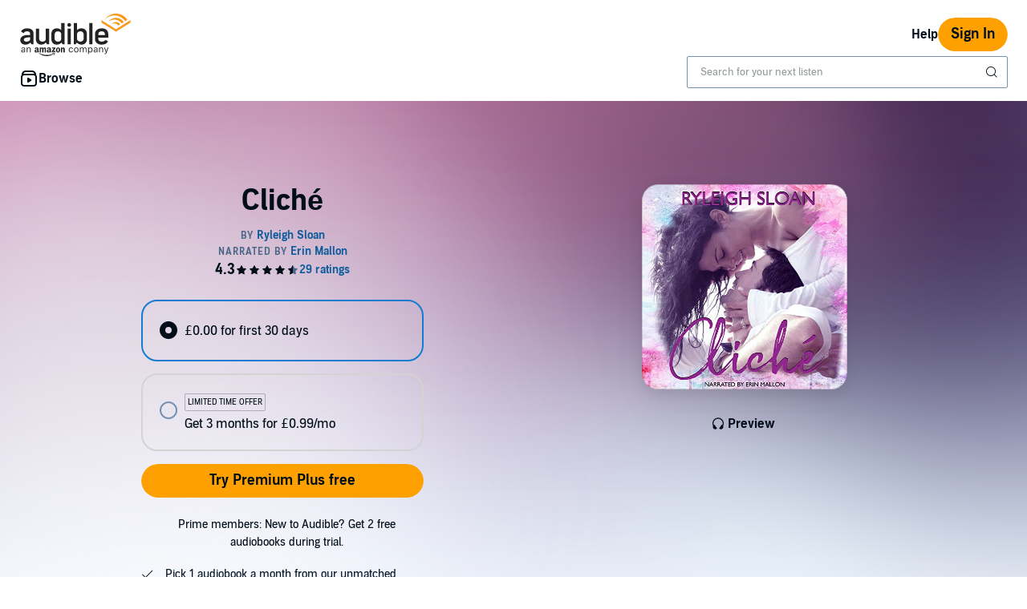

--- FILE ---
content_type: text/html;charset=UTF-8
request_url: https://www.audible.co.uk/pd/Cliche-Audiobook/B07XF234T8?source_code=AUKFrDlWS02231890H6-BK-ACX0-163105&ref=acx_bty_BK_ACX0_163105_rh_uk
body_size: 50051
content:















<!DOCTYPE html>
<html lang="en-GB">
<head>
    












    
    
        
            
            
                
                
            
        

        
        

        
            <link rel="dns-prefetch" href="">
        

        
            <link rel="preconnect" href="">
        
    


    










    
    
        <meta name="viewport" content="width=1040">
    

    
    






<link rel="icon" type="image/png" href="" sizes="16x16"/>
<link rel="icon" type="image/png" href="" sizes="32x32"/>
<link rel="icon" type="image/png" href="https://m.media-amazon.com/images/G/01/seo/creative/Audible_Google_Favicon_192px.png" sizes="192x192"/>
<link rel="icon" href="/favicon.ico">









<link rel="apple-touch-icon-precomposed" href="https://m.media-amazon.com/images/G/01/Audible/images/navigation/MobileWeb_IOSandAndroid_460._SY120_CB651482445_.png"/>
<link rel="apple-touch-icon-precomposed" sizes="152x152" href="https://m.media-amazon.com/images/G/01/Audible/images/navigation/MobileWeb_IOSandAndroid_460._SY152_CB651482445_.png"/>
<link rel="apple-touch-icon-precomposed" sizes="167x167" href="https://m.media-amazon.com/images/G/01/Audible/images/navigation/MobileWeb_IOSandAndroid_460._SY167_CB651482445_.png"/>
<link rel="apple-touch-icon-precomposed" sizes="180x180" href="https://m.media-amazon.com/images/G/01/Audible/images/navigation/MobileWeb_IOSandAndroid_460._SY180_CB651482445_.png"/>





<style>
    :not(:defined):not(adbl-legacy-style-scope) {
        visibility: hidden;
    }

    adbl-page:not(:defined) > * {
        display: none;
    }

    #adbl-loader {
        position: absolute;
        top: 0;
        bottom: 0;
        right: 0;
        left: 0;
        opacity: 1;
        z-index: 200;
        display: flex;
        justify-content: center;
        align-items: center;
        background-color: var(--adbl-background, #ffffff);
        pointer-events: none;
    }

    adbl-page:not(:defined) > *,
    adbl-page:not([loaded]) #adbl-loader:not(.hide-loader) > * {
        opacity: 0;
    }

    adbl-page:not(:defined) > #adbl-loader,
    adbl-page:not([loaded]) > #adbl-loader,
    :not(adbl-page) #adbl-loader.hide-loader {
        opacity: 1;
    }

    #adbl-loader > svg path {
        fill: var(--adbl-accent, #ffa000);
    }

    #adbl-loader > img {
        width: 48px;
        height: 48px;
        position: absolute;
    }

    adbl-page[loaded]:defined > * {
        animation-duration: var(--adbl-page-fade-time, 0.5s);;
        animation-timing-function: ease-in-out;
        animation-delay: 0.5s;
        animation-direction: reverse;
        animation-fill-mode: both;
        animation-name: adbl-fade;
    }

    adbl-page[loaded]:defined.no-delay > * {
        animation-delay: 0s;
    }

    adbl-page[loaded]:defined #adbl-loader,
    :not(adbl-page) #adbl-loader.hide-loader {
        animation-duration: 0.5s;
        animation-timing-function: ease-in-out;
        animation-delay: 0.5s;
        animation-direction: normal;
        animation-fill-mode: both;
        animation-name: adbl-fade;
    }

    #adbl-loader > .spin {
        width: 96px;
        height: 96px;

        animation-duration: 0.5s;
        animation-timing-function: linear;
        animation-delay: 0s;
        animation-iteration-count: infinite;
        animation-direction: normal;
        animation-name: adbl-rotate;
    }

    adbl-page[loaded]:defined #adbl-loader > .spin,
    #adbl-loader.hide-loader > .spin {
        animation-iteration-count: 4;
    }

    @keyframes adbl-rotate {
        from {
            transform: rotate(0deg);
        }
        to {
            transform: rotate(360deg);
        }
    }

    @keyframes adbl-fade {
        from {
            opacity: 1;
        }
        to {
            opacity: 0;
        }
    }

</style>

<script type="text/javascript">
    document.addEventListener("adblPageLoaded", function (event) {
        const pageFadeIn = event.target.children[0];
        if (pageFadeIn) {
            pageFadeIn.addEventListener("animationend", function () {
                event.target.dataset.fadedIn = true;
            });
        }
    });
</script>
<noscript>
    <style type="text/css">
        .adbl-page .js-only-element {
            display: none !important;
        }

        adbl-page:not(:defined) > * {
            display: inherit;
        }
    </style>
</noscript>

    
    



    <script>
        var autocomplete_config = {};
        autocomplete_config.domain = "completion.amazon.co.uk";
        autocomplete_config.market = "36061";
        autocomplete_config.clientID = "audible-search-uk@amazon.com/3763066480fd0eefc383708b84fe909dd7d0203c";
        autocomplete_config.searchAlias = "eu-audible-uk";
        autocomplete_config.apiEndpoint = "api.audible.co.uk";
        autocomplete_config.acceptLanguage = "en-GB";
    </script>

    <script type="importmap">{"imports":{"@amzn/audible-react-assets/react/jsx-dev-runtime":"https://m.media-amazon.com/images/S/sash/RCSaQFI2pddnS_m.js?awtFilename=@amzn/audible-react-assets/react/jsx-dev-runtime/index.esm.js","@amzn/audible-web-book-qa-client-application/sdk":"https://m.media-amazon.com/images/S/sash/857BqJU4hdFuhR5.js?awtFilename=@amzn/audible-web-book-qa-client-application/sdk/index.esm.js","@amzn/audible-react-assets/react":"https://m.media-amazon.com/images/S/sash/Fqh3XjOYxxN9zfF.js?awtFilename=@amzn/audible-react-assets/react/index.esm.js","@amzn/audible-web-example-lit-app/asset-path-resolution":"https://m.media-amazon.com/images/S/sash/ROIzad3LM-azZm5.js?awtFilename=@amzn/audible-web-example-lit-app/asset-path-resolution/index.esm.js","@amzn/audible-web-asset-override-synchronizer":"https://m.media-amazon.com/images/S/sash/UpD6ef87kxNIKky.js?awtFilename=@amzn/audible-web-asset-override-synchronizer/index.esm.js","@amzn/audible-web-example-react-app/core":"https://m.media-amazon.com/images/S/sash/TTuzesK4uxPdVL6.js?awtFilename=@amzn/audible-web-example-react-app/core/index.esm.js","@amzn/audible-web-example-react-app/sdk":"https://m.media-amazon.com/images/S/sash/CliM_jodp6dP0FK.js?awtFilename=@amzn/audible-web-example-react-app/sdk/index.esm.js","@amzn/audible-web-search-suggestion-client-assets/core":"https://m.media-amazon.com/images/S/sash/TTuzesK4uxPdVL6.js?awtFilename=@amzn/audible-web-search-suggestion-client-assets/core/index.esm.js","@amzn/audible-cross-domain-sso-assets":"https://m.media-amazon.com/images/S/sash/5QXAWzPfkdWH6-b.js?awtFilename=@amzn/audible-cross-domain-sso-assets/index.esm.js","@amzn/audible-web-search-suggestion-client-assets":"https://m.media-amazon.com/images/S/sash/n-3eyXl8dbqNpL0.js?awtFilename=@amzn/audible-web-search-suggestion-client-assets/index.esm.js","@amzn/audible-cross-domain-sso-assets/asset-path-resolution":"https://m.media-amazon.com/images/S/sash/x37ml4h5JbSjl-e.js?awtFilename=@amzn/audible-cross-domain-sso-assets/asset-path-resolution/index.esm.js","@amzn/audible-web-search-suggestion-client-assets/asset-path-resolution":"https://m.media-amazon.com/images/S/sash/ukLOoCKVIAnu2Ie.js?awtFilename=@amzn/audible-web-search-suggestion-client-assets/asset-path-resolution/index.esm.js","@amzn/audible-react-assets/react/jsx-runtime":"https://m.media-amazon.com/images/S/sash/fkPzDFEfdqSXsdk.js?awtFilename=@amzn/audible-react-assets/react/jsx-runtime/index.esm.js","@amzn/audible-react-assets/react-dom":"https://m.media-amazon.com/images/S/sash/LisyIc90NQSzVRx.js?awtFilename=@amzn/audible-react-assets/react-dom/index.esm.js","@amzn/audible-react-assets/react/compiler-runtime":"https://m.media-amazon.com/images/S/sash/J7tca-dU3XwBWOR.js?awtFilename=@amzn/audible-react-assets/react/compiler-runtime/index.esm.js","@amzn/audible-web-asset-override-synchronizer/asset-path-resolution":"https://m.media-amazon.com/images/S/sash/S49BVLCY0SvQ-Ss.js?awtFilename=@amzn/audible-web-asset-override-synchronizer/asset-path-resolution/index.esm.js","@amzn/audible-web-player-client-assets/core":"https://m.media-amazon.com/images/S/sash/zPo3QuEkjxISoib.js?awtFilename=@amzn/audible-web-player-client-assets/core/index.esm.js","@amzn/audible-web-book-qa-client-application/core":"https://m.media-amazon.com/images/S/sash/gDuLggBjPhhd-fM.js?awtFilename=@amzn/audible-web-book-qa-client-application/core/index.esm.js","@amzn/audible-web-maven-client-application/core":"https://m.media-amazon.com/images/S/sash/aNQY8i5d2i7n-Ds.js?awtFilename=@amzn/audible-web-maven-client-application/core/index.esm.js","@amzn/audible-web-book-qa-client-application/lottie":"https://m.media-amazon.com/images/S/sash/n2BMGPppMuCmLkT.js?awtFilename=@amzn/audible-web-book-qa-client-application/lottie/index.esm.js","@amzn/audible-web-example-lit-app":"https://m.media-amazon.com/images/S/sash/BJ5i9DX62siyYNZ.js?awtFilename=@amzn/audible-web-example-lit-app/index.esm.js","@amzn/audible-web-book-qa-client-application":"https://m.media-amazon.com/images/S/sash/fEOigkWjO8mONxr.js?awtFilename=@amzn/audible-web-book-qa-client-application/index.esm.js","@amzn/audible-web-book-qa-client-application/asset-path-resolution":"https://m.media-amazon.com/images/S/sash/_PgyLH2GCzfiKNF.js?awtFilename=@amzn/audible-web-book-qa-client-application/asset-path-resolution/index.esm.js","@amzn/audible-web-maven-client-application":"https://m.media-amazon.com/images/S/sash/IPiZxoj7sg7dubd.js?awtFilename=@amzn/audible-web-maven-client-application/index.esm.js","@amzn/audible-web-player-client-assets":"https://m.media-amazon.com/images/S/sash/wLPEud7I9OadWSs.js?awtFilename=@amzn/audible-web-player-client-assets/index.esm.js","@amzn/audible-web-player-client-assets/asset-path-resolution":"https://m.media-amazon.com/images/S/sash/aHKsPCJgNU_eqKw.js?awtFilename=@amzn/audible-web-player-client-assets/asset-path-resolution/index.esm.js","@amzn/audible-web-example-lit-app/sdk":"https://m.media-amazon.com/images/S/sash/9Rs8vITOCNxaL94.js?awtFilename=@amzn/audible-web-example-lit-app/sdk/index.esm.js","@amzn/audible-react-assets/asset-path-resolution":"https://m.media-amazon.com/images/S/sash/2jjaBrCOikjFLzf.js?awtFilename=@amzn/audible-react-assets/asset-path-resolution/index.esm.js","@amzn/audible-react-assets/react-dom/client":"https://m.media-amazon.com/images/S/sash/_Uhp9t1DMRU9Qi9.js?awtFilename=@amzn/audible-react-assets/react-dom/client/index.esm.js","@amzn/audible-web-maven-client-application/lottie":"https://m.media-amazon.com/images/S/sash/yqOlNrwCtgmZ0Rf.js?awtFilename=@amzn/audible-web-maven-client-application/lottie/index.esm.js","@amzn/audible-web-example-react-app/asset-path-resolution":"https://m.media-amazon.com/images/S/sash/4XrCb8Pq9QbOAmS.js?awtFilename=@amzn/audible-web-example-react-app/asset-path-resolution/index.esm.js","@amzn/audible-web-search-suggestion-client-assets/sdk":"https://m.media-amazon.com/images/S/sash/ycSYTZz-5Qhj1BG.js?awtFilename=@amzn/audible-web-search-suggestion-client-assets/sdk/index.esm.js","@amzn/audible-react-assets/react-dom/test-utils":"https://m.media-amazon.com/images/S/sash/OkXbLojmfFSs6I9.js?awtFilename=@amzn/audible-react-assets/react-dom/test-utils/index.esm.js","@amzn/audible-web-player-client-assets/sdk":"https://m.media-amazon.com/images/S/sash/lbFtDjuHEiD4SLh.js?awtFilename=@amzn/audible-web-player-client-assets/sdk/index.esm.js","@amzn/audible-web-example-react-app":"https://m.media-amazon.com/images/S/sash/7yNp1DM8WWr_Oy9.js?awtFilename=@amzn/audible-web-example-react-app/index.esm.js","@amzn/audible-web-maven-client-application/asset-path-resolution":"https://m.media-amazon.com/images/S/sash/F95s5HnWgI3aSnM.js?awtFilename=@amzn/audible-web-maven-client-application/asset-path-resolution/index.esm.js","@amzn/audible-web-book-qa-client-application/marked":"https://m.media-amazon.com/images/S/sash/f8ntqq2kwxeJzDk.js?awtFilename=@amzn/audible-web-book-qa-client-application/marked/index.esm.js","@amzn/audible-react-assets":"https://m.media-amazon.com/images/S/sash/R9-4oRr_8tE2O02.js?awtFilename=@amzn/audible-react-assets/index.esm.js","@amzn/audible-web-example-lit-app/core":"https://m.media-amazon.com/images/S/sash/oO0lXgsMdYdvoHZ.js?awtFilename=@amzn/audible-web-example-lit-app/core/index.esm.js","@amzn/audible-react-assets/react-dom/profiling":"https://m.media-amazon.com/images/S/sash/_LoiOdRqDdM7zsd.js?awtFilename=@amzn/audible-react-assets/react-dom/profiling/index.esm.js"}}</script>

    <!-- Begin FlushAudibleAssetsTag -->
<script type='text/javascript'>
    if (!window.__awtWeblabs__) {
        window.__awtWeblabs__ = {};
    }
</script>
<!-- End FlushAudibleAssetsTag -->

    <link rel="stylesheet" href="https://m.media-amazon.com/images/I/71D0-BYgvjL.css?AUIClients/AudibleBrickCitySkin" />
<link rel="stylesheet" href="https://m.media-amazon.com/images/I/21LOsTtnjYL.css?AUIClients/AudibleWebNavigationAssets" />

    
    






    
        <title>Clich&eacute; Audiobook | Free with trial</title>
    
    
    
        <meta name="description" content="Audiobook by Ryleigh Sloan, narrated by Erin Mallon. Start listening to Clich&eacute; on Audible.">
    
    
    
        <link rel="canonical" href="https://www.audible.co.uk/pd/Cliche-Audiobook/B07XF234T8" />
    

    

    

    

    

    

    
        
            <link rel="alternate" hreflang="en-ie" href="https://www.audible.co.uk/pd/Cliche-Audiobook/B07XF234T8" />
        
            <link rel="alternate" hreflang="en-us" href="https://www.audible.com/pd/Cliche-Audiobook/B07XF1VFBD" />
        
            <link rel="alternate" hreflang="en-nl" href="https://www.audible.co.uk/pd/Cliche-Audiobook/B07XF234T8" />
        
            <link rel="alternate" hreflang="en-no" href="https://www.audible.co.uk/pd/Cliche-Audiobook/B07XF234T8" />
        
            <link rel="alternate" hreflang="en-bb" href="https://www.audible.com/pd/Cliche-Audiobook/B07XF1VFBD" />
        
            <link rel="alternate" hreflang="en-fi" href="https://www.audible.co.uk/pd/Cliche-Audiobook/B07XF234T8" />
        
            <link rel="alternate" hreflang="pt-br" href="https://www.audible.com.br/pd/Cliche-Audiolivro/B0CBY2MSNR" />
        
            <link rel="alternate" hreflang="en" href="https://www.audible.com/pd/Cliche-Audiobook/B07XF1VFBD" />
        
            <link rel="alternate" hreflang="en-za" href="https://www.audible.com/pd/Cliche-Audiobook/B07XF1VFBD" />
        
            <link rel="alternate" hreflang="en-dk" href="https://www.audible.co.uk/pd/Cliche-Audiobook/B07XF234T8" />
        
            <link rel="alternate" hreflang="en-nz" href="https://www.audible.com.au/pd/Cliche-Audiobook/B07XFSCZZV" />
        
            <link rel="alternate" hreflang="en-se" href="https://www.audible.co.uk/pd/Cliche-Audiobook/B07XF234T8" />
        
            <link rel="alternate" hreflang="en-au" href="https://www.audible.com.au/pd/Cliche-Audiobook/B07XFSCZZV" />
        
            <link rel="alternate" hreflang="es-us" href="https://www.audible.com/es_US/pd/Cliche-Audiolibro/B07XF1VFBD" />
        
            <link rel="alternate" hreflang="en-gb" href="https://www.audible.co.uk/pd/Cliche-Audiobook/B07XF234T8" />
        
    

    
        
            <meta name="google-site-verification" content="febT3I0QY2bm7k1zUs2R6SytKHOvbouEbEwcQY_Sw8w">
        

    
         
             <meta name="msvalidate.01" content="250EEA2B67A0CAF7FFE7CE6E8C5BEEFE" />
         


















<script type="application/ld+json">
{
  "@context" : "http://schema.org",
  "@type" : "Organization",
  "name" : "Audible",
  "url" : "https://www.audible.co.uk",
  "logo": "https://g-ecx.images-amazon.com/images/G/02/AudibleUK/en_GB/logo/audible_logo_uk._CB294885068_.svg",



  "sameAs" : [
    "https://www.facebook.com/audibleuk/",
"https://twitter.com/audibleuk",
"https://www.youtube.com/user/audibleuk",             "https://uk.linkedin.com/company/audible.co.uk",		"https://www.wikidata.org/wiki/Q366651",
"https://plus.google.com/+audiblecouk"
  ],

  "address": {
    "@type": "PostalAddress",

    "addressCountry": "United Kingdom", 

    "addressLocality": "London", 

    "addressRegion": "NJ", 


    "streetAddress": "26-28 Glasshouse Yard",

    "postalCode": "EC1A 4JU"
  },
  "telephone": "+ 44 203 356 6218",
  "contactPoint" : [{
    "@type" : "ContactPoint",
    "telephone" : "+ 44 203 356 6218",
    "contactType" : "customer service",

    "areaServed" : [
      "UK", "IE"
    ],


    "availableLanguage" : [
      "English"
    ],

    "contactOption" : "TollFree"
  }]
}
</script>
    
    





    <!-- Open Graph meta tags -->
    
    
    

    <meta property="fb:app_id" content="102978293121214" />
    <meta property="og:site_name" content="Audible.co.uk" />
    <meta property="og:type" content="book" />
    <meta property="og:locale" content="en_GB" />

    
        <meta property="og:title" content="Clich&eacute;" />
    

    
        <meta property="og:description" content="Check out this great listen on Audible.com. I thought I had it all - the perfect life, with the perfect arrangement, with the perfect guy. To the world, Kevin Peyton is the heartthrob Oscar nominee. To me, he's my best friend, with some sexy benefits. But then I got a taste of his world. A world w..." />
    

    
        <meta property="og:url" content="https://www.audible.co.uk/pd/Cliche-Audiobook/B07XF234T8" />
    

    
        <meta property="og:image" content="https://m.media-amazon.com/images/I/51XYrei1CpL._SL10_UR1600,800_CR200,50,1200,630_CLa%7C1200,630%7C51XYrei1CpL.jpg%7C0,0,1200,630+82,82,465,465_PJAdblSocialShare-Gradientoverlay-largeasin-0to70,TopLeft,0,0_PJAdblSocialShare-AudibleLogo-Large,TopLeft,600,270_OU01_ZBLISTENING%20ON,617,216,52,500,AudibleSansMd,30,255,255,255.jpg" />
    

	

    

    <!-- Twitter card meta tags -->
    
        
        
            
        
    
    

    <meta name="twitter:card" content="summary_large_image" />
    <meta name="twitter:site" content="@audibleuk" />
    
        <meta name="twitter:image" content="https://m.media-amazon.com/images/I/51XYrei1CpL._SL10_UR1600,800_CR200,50,1024,512_CLa%7C1024,512%7C51XYrei1CpL.jpg%7C0,0,1024,512+67,67,376,376_PJAdblSocialShare-Gradientoverlay-twitter-largeasin-0to60,TopLeft,0,0_PJAdblSocialShare-AudibleLogo-Medium,TopLeft,490,223_OU01_ZBLISTENING%20ON,483,152,55,450,AudibleSansMd,32,255,255,255.jpg" />
    



    
    <script type="module" async src="https://d2jpk0qucvwmsj.cloudfront.net/mosaic-versions/70091960-90d7-4705-97a5-0030bcdbc83a/www/audible-design-system.bundle.esm.js" crossorigin="anonymous"></script>
    <link rel="stylesheet" href="https://d2jpk0qucvwmsj.cloudfront.net/mosaic-versions/70091960-90d7-4705-97a5-0030bcdbc83a/www/audible-design-system.css"/>
    
</head>
<body>
    
    <adbl-style-scope>
        <adbl-skip-link></adbl-skip-link>
    </adbl-style-scope>

    <adbl-page>
        <div id="adbl-loader" aria-live="polite" aria-label="Loading">
            <img src="https://m.media-amazon.com/images/G/01/SearchExcellence/QueryTriage/Signpost/audible.png" class="logo" alt="Audible Logo">
            <svg class="spin" width="24" height="24" viewBox="0 0 24 24" fill="none" xmlns="http://www.w3.org/2000/svg" aria-hidden="true">
  <path d="M23 12C23 18.0751 18.0751 23 12 23C5.92487 23 1 18.0751 1 12H2.5C2.5 17.2467 6.75329 21.5 12 21.5C17.2467 21.5 21.5 17.2467 21.5 12C21.5 6.75329 17.2467 2.5 12 2.5V1C18.0751 1 23 5.92487 23 12Z" fill="#010E19"/>
</svg>
        </div>
        <link rel="stylesheet" href="https://m.media-amazon.com/images/I/01PIy4uOPtL.css?AUIClients/AudibleWebSearchAssets" />
<link rel="stylesheet" href="https://m.media-amazon.com/images/I/01sh+SxRLIL.css?AUIClients/AudibleReviewsAssets" />
<link rel="stylesheet" href="https://m.media-amazon.com/images/I/012TDX1mv5L.css?AUIClients/AudibleWebNotificationAssets" />
<link rel="stylesheet" href="https://m.media-amazon.com/images/I/215XsPC5kwL.css?AUIClients/AudibleProductContentAssets" />
<link rel="stylesheet" href="https://m.media-amazon.com/images/I/31T+dIIIjAL.css?AUIClients/AudibleWebAddressAndPaymentsAssets" />
<link rel="stylesheet" href="https://m.media-amazon.com/images/I/017c-E3u2tL._RC|21Gd70QJKAL.css_.css?AUIClients/AudibleWebSpecialPromoAssets" />
<link rel="stylesheet" href="https://m.media-amazon.com/images/I/01RWLidK0lL.css?AUIClients/AudibleDailyDealsAssets" />
<style>
.dlp-hero{position:relative;min-width:1020px}.dlp-hero .hero-content{overflow:hidden}.dlp-hero-contain{overflow:hidden}.aud-video-widget-img-link{z-index:10}.dlp-hero-contain .hero-img{overflow:hidden;position:relative;text-align:center}.dlp-hero-contain .hero-img img,.dlp-hero-contain .hero-img video{position:relative;left:100%;margin-left:-200%;max-width:none!important;vertical-align:bottom}.dlp-hero-contain .stripe{position:absolute;width:100%;bottom:0;text-align:center;z-index:1;background-color:rgba(0,0,0,.3)}.dlp-hero-contain .hero-content{position:absolute;width:100%;height:auto;top:0;bottom:60px;z-index:1}.dlp-hero-contain.blur .hero-content{position:relative}.hero-content .dlp-asin .narrator{color:#fff}.dlp-hero-contain .hero-blur{-webkit-filter:blur(60px);filter:progid:DXImageTransform.Microsoft.Blur(PixelRadius='60');background-color:#2D2D2D;background-size:100% auto;background-repeat:no-repeat;background-position:center;position:absolute;left:-60px;right:-60px;bottom:-60px;top:-60px;z-index:0}.dlp-hero-contain .hero-mask{background:rgba(0,0,0,.65);position:absolute;height:100%;top:0;width:100%;z-index:1}.dlp-hero-contain .hero-mask.video-mask{left:0;right:0;margin:0 auto;max-width:1024px}.dlp-hero-contain .hero-content.full-height{height:100%}.dlp-v-center{position:relative;top:50%;transform:translateY(-50%);-webkit-transform:translateY(-50%)}.dlp-v-bottom{position:absolute;bottom:0;left:0;right:0}@media (min-width:1024px){.dlp-hero-contain .hero-mask.video-mask{background:linear-gradient(to right,rgba(0,0,0,.5),rgba(0,0,0,.5)),linear-gradient(to right,#000 0,transparent 18%,transparent 82%,#000 100%);background:-webkit-linear-gradient(to right,rgba(0,0,0,.5),rgba(0,0,0,.5)),linear-gradient(to right,#000 0,transparent 18%,transparent 82%,#000 100%);background:-moz-linear-gradient(to right,rgba(0,0,0,.5),rgba(0,0,0,.5)),linear-gradient(to right,#000 0,transparent 18%,transparent 82%,#000 100%)}}.tabbed-asin-hidden-button{visibility:hidden}.adbl-button{min-width:48px;height:48px}.adbl-button .bc-button-text{display:flex;align-items:center}.bc-link:focus-visible:has(>[id^=fullBleed-banner-img]){outline:0}.bc-link:focus-visible:has(>[id^=fullBleed-banner-img]) .dlp-hero img{outline-width:3px;outline-offset:-2px;outline-style:solid;outline-color:light-dark(#577cff,#FFF)}.reviewer-img{border-radius:50%}.eyebrow-divider{width:32px;margin:0 auto}.flex{display:flex}.flex-align-center{align-self:center}.flip-clock-wrapper *{-webkit-box-sizing:border-box;-moz-box-sizing:border-box;-ms-box-sizing:border-box;-o-box-sizing:border-box;box-sizing:border-box;-webkit-backface-visibility:hidden;-moz-backface-visibility:hidden;-ms-backface-visibility:hidden;-o-backface-visibility:hidden;backface-visibility:hidden}.flip-clock-wrapper a{cursor:pointer;text-decoration:none;color:#ccc}.flip-clock-wrapper a:hover{color:#fff}.flip-clock-wrapper ul{list-style:none}.flip-clock-wrapper.clearfix:after,.flip-clock-wrapper.clearfix:before{content:" ";display:table}.flip-clock-wrapper.clearfix:after{clear:both}.flip-clock-wrapper.clearfix{*zoom:1}.flip-clock-wrapper{font:400 11px "Helvetica Neue",Helvetica,sans-serif;-webkit-user-select:none}.flip-clock-meridium{background:0 0!important;box-shadow:0 0 0!important;font-size:36px!important}.flip-clock-meridium a{color:#313333}.flip-clock-wrapper{text-align:center;position:relative;width:100%;margin:1em}.flip-clock-wrapper:after,.flip-clock-wrapper:before{content:" ";display:table}.flip-clock-wrapper:after{clear:both}.flip-clock-wrapper ul{position:relative;float:left;margin:5px;width:60px;height:90px;font-size:80px;font-weight:700;line-height:87px;border-radius:6px;background:#000}.flip-clock-wrapper ul li{z-index:1;position:absolute;left:0;top:0;width:100%;height:100%;line-height:87px;text-decoration:none!important}.flip-clock-wrapper ul li:first-child{z-index:2}.flip-clock-wrapper ul li a{display:block;height:100%;-webkit-perspective:200px;-moz-perspective:200px;perspective:200px;margin:0!important;overflow:visible!important;cursor:default!important}.flip-clock-wrapper ul li a div{z-index:1;position:absolute;left:0;width:100%;height:50%;font-size:80px;overflow:hidden;outline:0 solid transparent}.flip-clock-wrapper ul li a div .shadow{position:absolute;width:100%;height:100%;z-index:2}.flip-clock-wrapper ul li a div.up{-webkit-transform-origin:50% 100%;-moz-transform-origin:50% 100%;-ms-transform-origin:50% 100%;-o-transform-origin:50% 100%;transform-origin:50% 100%;top:0}.flip-clock-wrapper ul li a div.up:after{content:"";position:absolute;top:44px;left:0;z-index:5;width:100%;height:3px;background-color:#000;background-color:rgba(0,0,0,.4)}.flip-clock-wrapper ul li a div.down{-webkit-transform-origin:50% 0;-moz-transform-origin:50% 0;-ms-transform-origin:50% 0;-o-transform-origin:50% 0;transform-origin:50% 0;bottom:0;border-bottom-left-radius:6px;border-bottom-right-radius:6px}.flip-clock-wrapper ul li a div div.inn{position:absolute;left:0;z-index:1;width:100%;height:200%;color:#ccc;text-shadow:0 1px 2px #000;text-align:center;background-color:#333;border-radius:6px;font-size:70px}.flip-clock-wrapper ul li a div.up div.inn{top:0}.flip-clock-wrapper ul li a div.down div.inn{bottom:0}.flip-clock-wrapper ul.play li.flip-clock-before{z-index:3}.flip-clock-wrapper .flip{box-shadow:0 2px 5px rgba(0,0,0,.7)}.flip-clock-wrapper ul.play li.flip-clock-active{-webkit-animation:asd .5s .5s linear both;-moz-animation:asd .5s .5s linear both;animation:asd .5s .5s linear both;z-index:5}.flip-clock-divider{float:left;display:inline-block;position:relative;width:20px;height:100px}.flip-clock-divider:first-child{width:0}.flip-clock-dot{display:block;background:#323434;width:10px;height:10px;position:absolute;border-radius:50%;box-shadow:0 0 5px rgba(0,0,0,.5);left:5px}.flip-clock-divider .flip-clock-label{position:absolute;top:-1.5em;right:-86px;color:#000;text-shadow:none}.flip-clock-divider.minutes .flip-clock-label{right:-88px}.flip-clock-divider.seconds .flip-clock-label{right:-91px}.flip-clock-dot.top{top:30px}.flip-clock-dot.bottom{bottom:30px}@-webkit-keyframes asd{0%{z-index:2}20%{z-index:4}100%{z-index:4}}@-moz-keyframes asd{0%{z-index:2}20%{z-index:4}100%{z-index:4}}@-o-keyframes asd{0%{z-index:2}20%{z-index:4}100%{z-index:4}}@keyframes asd{0%{z-index:2}20%{z-index:4}100%{z-index:4}}.flip-clock-wrapper ul.play li.flip-clock-active .down{z-index:2;-webkit-animation:turn .5s .5s linear both;-moz-animation:turn .5s .5s linear both;animation:turn .5s .5s linear both}@-webkit-keyframes turn{0%{-webkit-transform:rotateX(90deg)}100%{-webkit-transform:rotateX(0)}}@-moz-keyframes turn{0%{-moz-transform:rotateX(90deg)}100%{-moz-transform:rotateX(0)}}@-o-keyframes turn{0%{-o-transform:rotateX(90deg)}100%{-o-transform:rotateX(0)}}@keyframes turn{0%{transform:rotateX(90deg)}100%{transform:rotateX(0)}}.flip-clock-wrapper ul.play li.flip-clock-before .up{z-index:2;-webkit-animation:turn2 .5s linear both;-moz-animation:turn2 .5s linear both;animation:turn2 .5s linear both}@-webkit-keyframes turn2{0%{-webkit-transform:rotateX(0)}100%{-webkit-transform:rotateX(-90deg)}}@-moz-keyframes turn2{0%{-moz-transform:rotateX(0)}100%{-moz-transform:rotateX(-90deg)}}@-o-keyframes turn2{0%{-o-transform:rotateX(0)}100%{-o-transform:rotateX(-90deg)}}@keyframes turn2{0%{transform:rotateX(0)}100%{transform:rotateX(-90deg)}}.flip-clock-wrapper ul li.flip-clock-active{z-index:3}.flip-clock-wrapper ul.play li.flip-clock-before .up .shadow{background:-moz-linear-gradient(top,rgba(0,0,0,.1) 0,#000 100%);background:-webkit-gradient(linear,left top,left bottom,color-stop(0,rgba(0,0,0,.1)),color-stop(100%,#000));background:linear,top,rgba(0,0,0,.1) 0,#000 100%;background:-o-linear-gradient(top,rgba(0,0,0,.1) 0,#000 100%);background:-ms-linear-gradient(top,rgba(0,0,0,.1) 0,#000 100%);background:linear,to bottom,rgba(0,0,0,.1) 0,#000 100%;-webkit-animation:show .5s linear both;-moz-animation:show .5s linear both;animation:show .5s linear both}.flip-clock-wrapper ul.play li.flip-clock-active .up .shadow{background:-moz-linear-gradient(top,rgba(0,0,0,.1) 0,#000 100%);background:-webkit-gradient(linear,left top,left bottom,color-stop(0,rgba(0,0,0,.1)),color-stop(100%,#000));background:linear,top,rgba(0,0,0,.1) 0,#000 100%;background:-o-linear-gradient(top,rgba(0,0,0,.1) 0,#000 100%);background:-ms-linear-gradient(top,rgba(0,0,0,.1) 0,#000 100%);background:linear,to bottom,rgba(0,0,0,.1) 0,#000 100%;-webkit-animation:hide .5s .3s linear both;-moz-animation:hide .5s .3s linear both;animation:hide .5s .3s linear both}.flip-clock-wrapper ul.play li.flip-clock-before .down .shadow{background:-moz-linear-gradient(top,#000 0,rgba(0,0,0,.1) 100%);background:-webkit-gradient(linear,left top,left bottom,color-stop(0,#000),color-stop(100%,rgba(0,0,0,.1)));background:linear,top,#000 0,rgba(0,0,0,.1) 100%;background:-o-linear-gradient(top,#000 0,rgba(0,0,0,.1) 100%);background:-ms-linear-gradient(top,#000 0,rgba(0,0,0,.1) 100%);background:linear,to bottom,#000 0,rgba(0,0,0,.1) 100%;-webkit-animation:show .5s linear both;-moz-animation:show .5s linear both;animation:show .5s linear both}.flip-clock-wrapper ul.play li.flip-clock-active .down .shadow{background:-moz-linear-gradient(top,#000 0,rgba(0,0,0,.1) 100%);background:-webkit-gradient(linear,left top,left bottom,color-stop(0,#000),color-stop(100%,rgba(0,0,0,.1)));background:linear,top,#000 0,rgba(0,0,0,.1) 100%;background:-o-linear-gradient(top,#000 0,rgba(0,0,0,.1) 100%);background:-ms-linear-gradient(top,#000 0,rgba(0,0,0,.1) 100%);background:linear,to bottom,#000 0,rgba(0,0,0,.1) 100%;-webkit-animation:hide .5s .3s linear both;-moz-animation:hide .5s .3s linear both;animation:hide .5s .2s linear both}@-webkit-keyframes show{0%{opacity:0}100%{opacity:1}}@-moz-keyframes show{0%{opacity:0}100%{opacity:1}}@-o-keyframes show{0%{opacity:0}100%{opacity:1}}@keyframes show{0%{opacity:0}100%{opacity:1}}@-webkit-keyframes hide{0%{opacity:1}100%{opacity:0}}@-moz-keyframes hide{0%{opacity:1}100%{opacity:0}}@-o-keyframes hide{0%{opacity:1}100%{opacity:0}}@keyframes hide{0%{opacity:1}100%{opacity:0}}.easyExchangeContainer{background-position-x:center!important}.easyExchangeAsinImage{width:192px}.greetingHeaders .bc-heading{font-weight:400}.greetingSubHeaders .bc-text{font-weight:300}.greetingHeaders{text-align:center}.greetingSubHeaders{text-align:center}.dlp-header{background:0 0;position:absolute;left:0;right:0;z-index:10}.dlp-modal-bg{position:fixed;height:100%;width:100%;top:0;left:0;background:rgba(0,0,0,.7);z-index:20;display:none}.dlp-modal{position:fixed;z-index:21;top:100px;width:830px;height:0;left:0;right:0;margin:auto;display:none}.dlp-modal .close{position:absolute;right:20px;top:20px;cursor:pointer}.a-marketplace:hover{opacity:.5;filter:alpha(opacity=50)}.anon-mbrshp-button-container{width:320px}.anon-mbrshp-button-container.centered{margin-left:auto;margin-right:auto}.anon-mbrshp-button-container>.bc-button:not(:only-child){flex-basis:45%;margin:auto}.two-button-hero-widget{display:inline-flex}.anon-mbrshp-video-link-text{position:relative;top:3px}.tabbed-asin-product-container{width:100%;margin:0}.collection-card-shadow{box-shadow:0 1px 4px 0 rgba(0,0,0,.25)}.collection-card-shadow-no-hover{box-shadow:0 1px 4px 0 rgba(0,0,0,.25)}.collection-card-shadow:hover{box-shadow:0 1px 10px 0 rgba(0,0,0,.25);cursor:pointer}.collection-card-header-fixed-height{height:118px}.collection-card-content-container{position:relative;overflow:hidden;width:100%;padding-top:83%;background:0 0}.collection-card-content{position:absolute;margin-top:-83%;width:100%}.collection-card-list-content{top:108.5%}.collection-card-image-byline-background{width:100%;position:absolute;bottom:0;left:0}.collection-card-mosaic-content{position:relative;margin-top:-83%;max-width:100%}.collection-card-mosaic-item-large{position:relative;width:49%;padding-top:49%;float:left;margin-right:2%;margin-bottom:2%}.collection-card-mosaic-item-large:nth-child(2){margin-right:0}.collection-card-mosaic-item-large-vertical-center{margin-top:17%}.collection-card-mosaic-item-small{position:relative;width:32%;padding-top:32%;float:left;margin-right:2%}.collection-card-mosaic-item-small:nth-child(5){margin-right:0}.collection-card-mosaic-item{position:absolute;top:0;width:100%;height:100%}.collection-card-mosaic-overlay{position:absolute;width:100%;height:100%;top:0;left:0;right:0;bottom:0;z-index:2;opacity:.65}.collection-card-mosaic-overlay-text{position:absolute;top:50%;left:50%;color:#fff;transform:translate(-50%,-50%);-ms-transform:translate(-50%,-50%);z-index:10}.in-page-nav-selected-tab-highlight{height:5px;margin:0}.in-page-nav-unselected-tab-highlight{background-color:transparent;height:5px;margin:0}.single-asin-widget .nav-push-down{margin-top:120px}.flip-countdown-clock{margin:0 auto}.flip-clock-wrapper ul{margin:0;border-radius:0;background:0 0}.flip-clock-wrapper .flip{box-shadow:none}.flip-clock-dot{display:none}.flip-clock-divider{width:1px}.flip-clock-wrapper ul li a div.up:after{text-shadow:none}.flip-clock-wrapper ul li a div div.inn{text-shadow:none;border-radius:0}.flip-clock-wrapper ul li a div.down{border-bottom-left-radius:0;border-bottom-right-radius:0}.flip-clock-wrapper ul li a div.up:after{color:#000;background-color:#fff}.flip-clock-wrapper.inverse ul li a div div.inn{color:#000;background:#1a1c1d;background:-moz-linear-gradient(top,#e3e3e3 0,#e3e3e3 50%,#fff 51%,#fff 100%);background:-webkit-linear-gradient(top,#e3e3e3 0,#e3e3e3 50%,#fff 51%,#fff 100%);background:linear-gradient(to bottom,#e3e3e3 0,#e3e3e3 50%,#fff 51%,#fff 100%);filter:progid:DXImageTransform.Microsoft.gradient( startColorstr='#e3e3e3', endColorstr='#ffffff', GradientType=0 )}.flip-clock-wrapper.inverse ul li a div.down{background:#fff}.flip-clock-wrapper.inverse ul li a div.up:after{color:#fff;background-color:#000}.flip-clock-wrapper ul li a div div.inn{color:#fff;background:#1a1c1d;background:-moz-linear-gradient(top,#1a1c1d 0,#1a1c1d 50%,#303134 51%,#303134 100%);background:-webkit-linear-gradient(top,#1a1c1d 0,#1a1c1d 50%,#303134 51%,#303134 100%);background:linear-gradient(to bottom,#1a1c1d 0,#1a1c1d 50%,#303134 51%,#303134 100%);filter:progid:DXImageTransform.Microsoft.gradient( startColorstr='#1a1c1d', endColorstr='#303134', GradientType=0 )}.flip-clock-wrapper ul li a div.down{background:#000}.flip-countdown-clock.inverse .flip-clock-divider .flip-clock-label{color:#fff}.flip-countdown-clock-accessibility-tag{position:absolute;width:0;height:0;clip:rect(0,0,0,0)}.flip-clock-wrapper.inverse ul.play li.flip-clock-before .up .shadow{background:-moz-linear-gradient(top,rgba(0,0,0,.1) 0,rgba(0,0,0,.3) 100%);background:-webkit-gradient(linear,left top,left bottom,color-stop(0,rgba(0,0,0,.1)),color-stop(100%,rgba(0,0,0,.3)));background:linear,top,rgba(0,0,0,.1) 0,rgba(0,0,0,.3) 100%;background:-o-linear-gradient(top,rgba(0,0,0,.1) 0,rgba(0,0,0,.3) 100%);background:-ms-linear-gradient(top,rgba(0,0,0,.1) 0,rgba(0,0,0,.3) 100%);background:linear,to bottom,rgba(0,0,0,.1) 0,rgba(0,0,0,.3) 100%;-webkit-animation:show .5s linear both;-moz-animation:show .5s linear both;animation:show .5s linear both}.flip-clock-wrapper.inverse ul.play li.flip-clock-active .up .shadow{background:-moz-linear-gradient(top,rgba(0,0,0,.1) 0,rgba(0,0,0,.3) 100%);background:-webkit-gradient(linear,left top,left bottom,color-stop(0,rgba(0,0,0,.1)),color-stop(100%,rgba(0,0,0,.3)));background:linear,top,rgba(0,0,0,.1) 0,rgba(0,0,0,.3) 100%;background:-o-linear-gradient(top,rgba(0,0,0,.1) 0,rgba(0,0,0,.3) 100%);background:-ms-linear-gradient(top,rgba(0,0,0,.1) 0,rgba(0,0,0,.3) 100%);background:linear,to bottom,rgba(0,0,0,.1) 0,rgba(0,0,0,.3) 100%;-webkit-animation:hide .5s .3s linear both;-moz-animation:hide .5s .3s linear both;animation:hide .5s .3s linear both}.flip-clock-wrapper.inverse ul.play li.flip-clock-before .down .shadow{background:-moz-linear-gradient(top,rgba(0,0,0,.3) 0,rgba(0,0,0,.1) 100%);background:-webkit-gradient(linear,left top,left bottom,color-stop(0,rgba(0,0,0,.3)),color-stop(100%,rgba(0,0,0,.1)));background:linear,top,rgba(0,0,0,.3) 0,rgba(0,0,0,.1) 100%;background:-o-linear-gradient(top,rgba(0,0,0,.3) 0,rgba(0,0,0,.1) 100%);background:-ms-linear-gradient(top,rgba(0,0,0,.3) 0,rgba(0,0,0,.1) 100%);background:linear,to bottom,rgba(0,0,0,.3) 0,rgba(0,0,0,.1) 100%;-webkit-animation:show .5s linear both;-moz-animation:show .5s linear both;animation:show .5s linear both}.flip-clock-wrapper.inverse ul.play li.flip-clock-active .down .shadow{background:-moz-linear-gradient(top,rgba(0,0,0,.3) 0,rgba(0,0,0,.1) 100%);background:-webkit-gradient(linear,left top,left bottom,color-stop(0,rgba(0,0,0,.3)),color-stop(100%,rgba(0,0,0,.1)));background:linear,top,rgba(0,0,0,.3) 0,rgba(0,0,0,.1) 100%;background:-o-linear-gradient(top,rgba(0,0,0,.3) 0,rgba(0,0,0,.1) 100%);background:-ms-linear-gradient(top,rgba(0,0,0,.3) 0,rgba(0,0,0,.1) 100%);background:linear,to bottom,rgba(0,0,0,.3) 0,rgba(0,0,0,.1) 100%;-webkit-animation:hide .5s .3s linear both;-moz-animation:hide .5s .3s linear both;animation:hide .5s .2s linear both}.flip-clock-bc-col{height:56px}.flip-countdown-clock{width:204px;font-family:Arial,sans-serif;height:56px}.flip-clock-wrapper ul{height:36px;width:25px;padding-left:0}.flip-clock-wrapper ul li{line-height:36px}.flip-clock-wrapper ul li a div div.inn{font-size:20px}.flip-clock-divider{height:36px}.flip-clock-divider .flip-clock-label{top:2.8em;font-size:13px}.flip-clock-divider.days .flip-clock-label{left:-35px}.flip-clock-divider.hours .flip-clock-label{left:-35px}.flip-clock-divider.minutes .flip-clock-label{right:-35px}.flip-clock-divider.seconds .flip-clock-label{right:-35px}#claim-offer-button{width:320px}.featured-content{overflow:hidden}.fc-container{overflow:hidden}.fc-container .fc-text-group .bc-text.bc-size-body{opacity:.65}.fc-container .fc-buttons{display:flex}.fc-container .fc-button{display:flex;overflow:hidden;max-width:50%}.fc-container .fc-button .bc-button{overflow:hidden}.fc-container .fc-button:only-child{max-width:100%}.fc-container .fc-button:only-child .bc-letter-space{display:none}.bc-palette-inverse .fc-container .fc-text-group .bc-text{color:#FFF}.fc-container .fc-text-group .bc-text{color:#010E19}.featured-content .bc-button-player{border-radius:inherit}.featured-content .bc-button-player .bc-button-audio-countdown-text:not(:empty)::before{content:"-"}.featured-content .bc-button-player+.bc-button{visibility:hidden}.fc-container{flex:1 0 0}.fc-container .bc-row-responsive{display:flex}.fc-container .fc-text-group .bc-text.bc-size-overline{opacity:.65}.featured-content.fc-align-top .fc-container{align-self:flex-start}.featured-content.fc-align-middle .fc-container{align-self:center}.featured-content.fc-align-bottom .fc-container{align-self:flex-end}.featured-content.fc-align-left .bc-row-responsive{justify-content:flex-start}.featured-content.fc-align-center .bc-row-responsive{justify-content:center}.featured-content.fc-align-right .bc-row-responsive{justify-content:flex-end}.featured-content .hero-content{display:flex}.feature-table-divider{border-color:#DAE9F9}.table-row{margin-left:0;margin-right:0}.table-row .table-row-start{padding-left:24px}.table-row .table-row-end{padding-right:0}.plan-feature-row{min-height:122px;padding:24px 0;display:flex;align-items:center}.plan-feature-row .plan-picker-icon-in-plan,.plan-feature-row .plan-picker-icon-not-in-plan{background-color:#112235}.bc-button-container-horizontal .plan-buttons .bc-buttonGroup-button:not(:last-child){margin-right:16px}.video-js{font-family:"Audible Sans",Arial,sans-serif}.vjs-control-bar{background-color:rgba(1,14,25,.65)}.vjs-texttrack-settings{display:none}.vjs-subs-caps-button{display:none}.video-js .vjs-load-progress div{background:0 0}.vjs-menu-content{background-color:#010E19}li.vjs-selected span{color:#010E19}.vjs-menu-item-text{color:#FFF}.vjs-live-display{line-height:normal;position:absolute;right:-65px;bottom:40px;padding:4px;color:#FFF;background-color:#A00;border-radius:2px}.livestream-media{display:flex;justify-content:center}.livestream-media .video-js:hover .vjs-big-play-button{background-color:transparent}.livestream-media .vjs-big-play-centered.vjs-playing .vjs-big-play-button{bottom:100%}.livestream-media .vjs-big-play-centered .vjs-big-play-button{height:fit-content;width:fit-content;border:0;background-color:transparent;transform:translate(-50%,-50%);margin-top:unset;margin-left:unset}.livestream-media .vjs-big-play-centered .vjs-big-play-button .bc-icon{line-height:1}.livestream-media .vjs-big-play-centered .vjs-big-play-button .bc-icon-play{width:96px;font-size:96px;background-color:rgba(0,0,0,.65);border-radius:50%}.livestream-media .livestream-close-fullscreen-button{display:flex;justify-content:center;position:absolute;top:4px;right:4px}.livestream-media #livestream-image{width:100%;height:100%;object-fit:contain}@media (min-width:599px) and (max-width:767px){.editors-pick-image{max-width:400px;margin:0 auto}}
</style>
<link rel="stylesheet" href="https://m.media-amazon.com/images/I/01nB9Ffu7mL.css?AUIClients/AudibleLegoWidgetsAssets" />
<link rel="stylesheet" href="https://m.media-amazon.com/images/I/31TJV3HflCL.css?AUIClients/AudibleWebCarouselAssets" />
<link rel="stylesheet" href="https://m.media-amazon.com/images/I/01BVRyXJHhL._RC|21BNpZEaA8L.css_.css?AUIClients/AudibleBuyBoxAssets" />


    <div class="adbl-page desktop">
        <div id="top-gdpr" class="slot topSlot">
            <div id="consent_blackbar"></div>
        </div>
        
        <div id="top-customer-notifications" class="slot topSlot">
            
        </div>
        <div id="top-0" class="slot topSlot">
            
        </div>
        
            
                <div id="nav-header" class="slot topSlot">
                    












<adbl-style-scope>
    <adbl-theme mode="light">
        <adbl-nav-header>
            
            

            
            
                
            
            
            <a href="/" slot="logo" class="bc-pub-block bc-pub-block ui-it-header-logo js-only-element">
                
                    
                    
                        <img src="https://m.media-amazon.com/images/G/01/audibleweb/arya/navigation/audible_logo._V517446980_.svg" alt="audible, an amazon company" width="140" style="max-height: 54px" />
                    
                
            </a>

            
            

            
            
            
            
                
            
            
            
                <adbl-nav-link slot="utility" variant="secondary" href="https://help.audible.co.uk/s">
                    Help
                </adbl-nav-link>
            

            

            
            

            
            
                
                
                <adbl-button variant="primary" class="ui-it-sign-in-link" slot="utility"
                             href="/audible/signinRedirect?maxAge=900&amp;maxAuthAge=1209600&amp;returnUrl=https://www.audible.co.uk/pd/Cliche-Audiobook/B07XF234T8?source_code%3DAUKFrDlWS02231890H6-BK-ACX0-163105%26ref%3Dacx_bty_BK_ACX0_163105_rh_uk%26&amp;pageIdent&amp;requesterWidgetName=audible-navigation-header-controller&amp;requesterPageId=B07XF234T8&amp;forceLogin=false">Sign In</adbl-button>
            

            
            
            
            <adbl-nav-mega-menu label="Browse" icon="discover">
                



    <adbl-nav-list label="Categories">
        
            
            
                
            
            <adbl-nav-link variant="tertiary" href="/categories">View all categories</adbl-nav-link>
        
            
            
                
            
            <adbl-nav-link variant="tertiary" href="/cat/Literature-Fiction-Audiobooks/19378253031">Fiction</adbl-nav-link>
        
            
            
                
            
            <adbl-nav-link variant="tertiary" href="/cat/Biographies-Memoirs-Audiobooks/19393912031">Biographies & Memoirs</adbl-nav-link>
        
            
            
                
            
            <adbl-nav-link variant="tertiary" href="/cat/Mystery-Thriller-Suspense-Audiobooks/19378373031">Mysteries & Thrillers</adbl-nav-link>
        
            
            
                
            
            <adbl-nav-link variant="tertiary" href="/cat/Health-Wellness-Audiobooks/19394104031">Health & Wellness</adbl-nav-link>
        
            
            
                
            
            <adbl-nav-link variant="tertiary" href="/cat/Science-Fiction-Fantasy-Audiobooks/19378442031">Science Fiction & Fantasy</adbl-nav-link>
        
            
            
                
            
            <adbl-nav-link variant="tertiary" href="/cat/History-Audiobooks/19394237031">History</adbl-nav-link>
        
            
            
                
            
            <adbl-nav-link variant="tertiary" href="/cat/Relationships-Parenting-Personal-Development-Audiobooks/19395215031">Relationships & Personal Development</adbl-nav-link>
        
            
            
                
            
            <adbl-nav-link variant="tertiary" href="/cat/Childrens-Audiobooks-Audiobooks/19376662031">Children's Audiobooks</adbl-nav-link>
        
            
            
                
            
            <adbl-nav-link variant="tertiary" href="/cat/Business-Careers-Audiobooks/19393964031">Business</adbl-nav-link>
        
    </adbl-nav-list>


                



    <adbl-nav-list label="Popular Lists">
        
            
            
                
            
            <adbl-nav-link variant="tertiary" href="/adblbestsellers">Bestsellers</adbl-nav-link>
        
            
            
                
            
            <adbl-nav-link variant="tertiary" href="/newreleases">New releases</adbl-nav-link>
        
            
            
                
            
            <adbl-nav-link variant="tertiary" href="/ep/podcasts">Podcasts</adbl-nav-link>
        
            
            
                
            
            <adbl-nav-link variant="tertiary" href="/ep/audible-originals">Audible Originals</adbl-nav-link>
        
            
            
                
            
            <adbl-nav-link variant="tertiary" href="/ep/sleep-for-members">Sleep</adbl-nav-link>
        
            
            
                
            
            <adbl-nav-link variant="tertiary" href="/ep/theatre">Audible Theatre</adbl-nav-link>
        
            
            
                
            
            <adbl-nav-link variant="tertiary" href="/ep/best-of-the-year">Best of the year</adbl-nav-link>
        
            
            
                
            
            <adbl-nav-link variant="tertiary" href="/coming-soon">Coming soon</adbl-nav-link>
        
    </adbl-nav-list>


                



    <adbl-nav-list label="Explore Audible">
        
            
            
                
            
            <adbl-nav-link variant="tertiary" href="/ep/memberbenefits">Membership Benefits</adbl-nav-link>
        
            
            
                
            
            <adbl-nav-link variant="tertiary" href="/ep/audible-plus-member-benefit">Audible Plus Catalougue</adbl-nav-link>
        
            
            
                
            
            <adbl-nav-link variant="tertiary" href="/promo/redemption">Redeem a Promo Code</adbl-nav-link>
        
            
            
                
            
            <adbl-nav-link variant="tertiary" href="/mk/g/giftcentre">Gift centre</adbl-nav-link>
        
            
            
                
            
            <adbl-nav-link variant="tertiary" href="https://help.audible.co.uk/s/?language=en_GB">Help centre</adbl-nav-link>
        
    </adbl-nav-list>


            </adbl-nav-mega-menu>

            
            

            
            
            
            
            

            
            
                
                    
                    <div style="width: 400px" slot="search">
                        <adbl-legacy-style-scope class="adbl-light">
                            














  

  
    
  
  
  
  
  
  
  


  

  
















  



 












<div  class="bc-section
    
    
    
      
      
      
      bc-a11y-dynamic-skiplink-target" style="" data-bc-a11y-dynamic-skiplink-display-value='Search Box'
        data-bc-a11y-dynamic-skiplink-feature='search-box-skipLink' tabindex='-1'>
  
      

      
        
    
    









































  
  
    
      
        
        
        








<input type="hidden" name="search-by" value="By:" id="search-by" >

        
        








<input type="hidden" name="search-author" value="Author" id="search-author" >

        
        








<input type="hidden" name="search-author-image-ph" value="https://m.media-amazon.com/images/G/01/AUDIBLE-ASCIR-AUTHORPROFILE-XYC12/author_WERSCB_placeholder_QS_2x.png" id="search-author-image-ph" >

        
        








<input type="hidden" name="search-series" value="Series" id="search-series" >

        
          
            








<input type="hidden" name="search-trending-search" value="true" id="search-trending-search" >

          
          
        
        
        








<input type="hidden" name="ref-override" value="" id="adbl-nav-search-ref-override" >


        







































  























  



 












<div  class="bc-section
    
    
    
      
      
      
      bc-autocomplete bc-autocomplete-has-icon search-autocomplete" style="" >
  
      

      
        
  
    
      
      <form role="search" action="/search">
        <label>
          <span class="bc-text
    
    
    
    bc-color-base"  >
    <div id="eac-combobox" role="combobox" aria-expanded="false" aria-owns="ac-listbox" aria-haspopup="listbox">
      <input type="search" autocomplete="off" class="bc-input bc-color-border-focus bc-color-base bc-color-background-base bc-color-border-base" value="" data-initial-value=""data-results-label-template="{} results"data-one-result-label="1 result"data-no-results-label="No results"id="header-search" placeholder="Search for your next listen" name="keywords" aria-label="Search for an audiobook, newspaper, magazine and more" aria-live="assertive" aria-autocomplete="both" aria-controls="ac-listbox" role="combobox" />
    </div>
    
      
        
        
          <button aria-label="Submit Search" class="bc-icon bc-icon-search bc-color-base bc-autocomplete-icon"></button>
        
      
    

    





















 
















<div  class="bc-box
		
			bc-box-padding-none
			bc-color-background-base 
			bc-autocomplete-suggestions-wrapper bc-pub-hidden
    
    
    
		
    bc-box-border" data-prompt-placement='none' >
	
			
      
        
      
        
        
          <div class="bc-autocomplete-suggestion-row bc-autocomplete-no-results bc-pub-hidden">No results</div>
          <div class="bc-autocomplete-suggestion-row bc-autocomplete-trending-search bc-pub-hidden"><span class="bc-text
    
    bc-size-overline"  >
    Suggested Searches
  </span></div>
          <ul class="bc-autocomplete-suggestions-container" role="listbox" id="ac-listbox"></ul>
        
      
      
          
        
    
      
  
</div>

  </span>
        </label>
      </form>
    
    
  

      
  
</div>


      
      
    
  


  
      
  
</div>


  


                        </adbl-legacy-style-scope>
                    </div>
                
                
            
        </adbl-nav-header>
    </adbl-theme>
</adbl-style-scope>
                </div>
            
            
        
        <div id="top-2" class="slot topSlot">
            
        </div>
        <div id="top-3" class="slot topSlot">
            
        </div>
        <div id="top-4" class="slot topSlot">
            
        </div>
        <div id="maven-container-slot" class="slot topSlot">
            
        </div>
        <div id="maven-open-button-slot" class="slot topSlot">
            
        </div>
        <div
            role="main"
            class="adbl-main"
            id="adbl-main"
        >
            <div id="center-0" class="slot centerSlot">
                






            </div>
            <div id="center-1" class="slot centerSlot">
                





  
  
    
























<input type="hidden" name="webDesktopView" value="true" id="webDesktopView" >










    

    
    
    










    
    
        
        
    


<adbl-style-scope class="">
    <adbl-product-hero>
        
            
            
                <adbl-color-splash slot="background" src="https://m.media-amazon.com/images/I/51XYrei1CpL._SL240_CATL,225,225_RO112,1,0,0,0,0,0,0,8_.jpg" src-has-no-sash></adbl-color-splash>
                
                <adbl-product-image slot="image">
                    <img src="https://m.media-amazon.com/images/I/51XYrei1CpL._SL500_.jpg" alt="Clich&eacute; cover art" srcset="https://m.media-amazon.com/images/I/51XYrei1CpL._SL500_.jpg"/>
                </adbl-product-image>
            
        

        
        

        
        <adbl-title-lockup slot="title-lockup">
            
            
                <h1 slot="title">Clich&eacute;</h1>
            
            
        </adbl-title-lockup>

        
        
            
                

































    
    
        
        
    
    




    
        
            
                <adbl-button slot="sample-button" id="jpp-sample-button" size="sm" aria-label="Preview Clich&amp;eacute;" variant="simple"
                             class="mosaic-center-sample-button " data-asin="B07XF234T8" data-is-sample="true">
                    <adbl-icon slot="start" name="headphone"></adbl-icon>
                        Preview
                </adbl-button>
            
            
        
    
    
    
    

            
            
        

        
        
            
            <adbl-product-metadata class="product-metadata" slot="metadata" interactive  align="center" aria-label="Product Details">
                <script type="application/json">
                    {"rating":{"count":29,"value":4.310344827586207,"url":"#customer-reviews"},"authors":[{"name":"Ryleigh Sloan","url":"/author/Ryleigh-Sloan/B07DN58DKF"}],"narrators":[{"name":"Erin Mallon","url":"/search?searchNarrator=Erin+Mallon"}]}
                </script>
            </adbl-product-metadata>
        
        
        
            <div slot="buybox">
                
                
                <adbl-style-scope></adbl-style-scope>

















  



 












<div id="adbl-buy-box-area" class="bc-section
    bc-spacing-none 
    bc-spacing-top-none 
    
      bc-padding-none 
      bc-padding-top-none 
      
      adblBuyBoxArea" style="" >
  
      

      
        
















  



 












<div id="adbl-callto-action-container" class="bc-section
    bc-spacing-none 
    bc-spacing-top-none 
    
      bc-padding-none 
      bc-padding-top-none 
      
      adblCalltoActionContainer" style="" >
  
      

      
        









 








<div id="adbl-buy-box-container" class="bc-row-responsive
    adblBuyBoxContainer 
    
    bc-spacing-none"   style="">
    












































 



<div id=adbl-buy-box  class="bc-col-responsive
    adblBuyBox 
    bc-spacing-none 
    bc-spacing-top-none 
    

    bc-col-12">
    





















 
















<div id="adbl-common-buybox" class="bc-box
		
			bc-box-padding-none
			
			adblCommonBuyBox
    
    
    
		bc-text-left"  >
	
			
      
        
















  



 












<div id="adbl-buybox-area" class="bc-section
    bc-spacing-none 
    bc-spacing-top-none" style="" >
  
      

      
        

































  



 












<div id="adbl-buy-box-ajax-error" class="bc-section
    bc-spacing-mini 
    
    
      bc-padding-none 
      bc-padding-top-none 
      
      adblBuyBoxAjaxError bc-hidden" style="" >
  
      

      
        
    
        
        
            
            













	





    






    



































 
















<div id="adbl-buy-box-cart-capacity-exceeded-error-alert" class="bc-box
		
    
    
		
    
		bc-palette-default" role='alert' >
	
			
        <div class="bc-box-padding-small
		bc-color-secondary
		bc-inline-alert-error
    mosaic-buybox-error adblBuyBoxCartCapacityExceededErrorAlert bc-hidden 
    
      bc-color-background-base"  >
          
    









 








<div id="" class="bc-row-responsive
    
    
    bc-spacing-none"   style="">
    
        












































 



<div   class="bc-col-responsive
    
    
    
    bc-text-right 

    bc-col-1">
    
            <i aria-hidden="true" class="bc-icon
	bc-icon-fill-error
	bc-icon-exclamation-triangle-s2
	
	bc-icon-exclamation-triangle 
	bc-icon-size-small 
	bc-color-error" >
</i>
        
</div>


        












































 



<div   class="bc-col-responsive
    
    
    
    

    bc-col-11">
    
            
















  



 












<div  class="bc-section" style="" >
  
      

      
        
                <h2  class="bc-heading
    bc-color-error
    
    
    
    
    bc-size-base 
    
    bc-text-bold" >
                Failed to add items
            </h2>
            
      
  
</div>


            
                
















  



 












<div  class="bc-section
    
    bc-spacing-top-micro" style="" >
  
      

      
        
                    
 

  
<span class="bc-text
    
    
    
    bc-color-base"  >
                        
                
 

  
<span class="bc-text"  >Sorry, we are unable to add the item because your shopping cart is already at capacity.</span>
            
                    </span>
                
      
  
</div>

            

            
        
</div>


        
    
</div>


        </div>
      
      
  
</div>

            













	





    






    



































 
















<div id="adbl-buy-box-cart-error-alert" class="bc-box
		
    
    
		
    
		bc-palette-default" role='alert' >
	
			
        <div class="bc-box-padding-small
		bc-color-secondary
		bc-inline-alert-error
    mosaic-buybox-error adblBuyBoxCartErrorAlert bc-hidden 
    
      bc-color-background-base"  >
          
    









 








<div id="" class="bc-row-responsive
    
    
    bc-spacing-none"   style="">
    
        












































 



<div   class="bc-col-responsive
    
    
    
    bc-text-right 

    bc-col-1">
    
            <i aria-hidden="true" class="bc-icon
	bc-icon-fill-error
	bc-icon-exclamation-triangle-s2
	
	bc-icon-exclamation-triangle 
	bc-icon-size-small 
	bc-color-error" >
</i>
        
</div>


        












































 



<div   class="bc-col-responsive
    
    
    
    

    bc-col-11">
    
            
















  



 












<div  class="bc-section" style="" >
  
      

      
        
                <h2  class="bc-heading
    bc-color-error
    
    
    
    
    bc-size-base 
    
    bc-text-bold" >
                Add to basket failed.
            </h2>
            
      
  
</div>


            
                
















  



 












<div  class="bc-section
    
    bc-spacing-top-micro" style="" >
  
      

      
        
                    
 

  
<span class="bc-text
    
    
    
    bc-color-base"  >
                        
                
 

  
<span class="bc-text"  >Please try again later</span>
            
                    </span>
                
      
  
</div>

            

            
        
</div>


        
    
</div>


        </div>
      
      
  
</div>


            
            













	





    






    



































 
















<div id="adbl-buy-box-add-to-wishlist-error-alert" class="bc-box
		
    
    
		
    
		bc-palette-default" role='alert' >
	
			
        <div class="bc-box-padding-small
		bc-color-secondary
		bc-inline-alert-error
    mosaic-buybox-error adblBuyBoxAddToWishlistErrorAlert bc-hidden 
    
      bc-color-background-base"  >
          
    









 








<div id="" class="bc-row-responsive
    
    
    bc-spacing-none"   style="">
    
        












































 



<div   class="bc-col-responsive
    
    
    
    bc-text-right 

    bc-col-1">
    
            <i aria-hidden="true" class="bc-icon
	bc-icon-fill-error
	bc-icon-exclamation-triangle-s2
	
	bc-icon-exclamation-triangle 
	bc-icon-size-small 
	bc-color-error" >
</i>
        
</div>


        












































 



<div   class="bc-col-responsive
    
    
    
    

    bc-col-11">
    
            
















  



 












<div  class="bc-section" style="" >
  
      

      
        
                <h2  class="bc-heading
    bc-color-error
    
    
    
    
    bc-size-base 
    
    bc-text-bold" >
                Add to wishlist failed.
            </h2>
            
      
  
</div>


            
                
















  



 












<div  class="bc-section
    
    bc-spacing-top-micro" style="" >
  
      

      
        
                    
 

  
<span class="bc-text
    
    
    
    bc-color-base"  >
                        
                
 

  
<span class="bc-text"  >Please try again later</span>
            
                    </span>
                
      
  
</div>

            

            
        
</div>


        
    
</div>


        </div>
      
      
  
</div>


            
            













	





    






    



































 
















<div id="adbl-buy-box-remove-from-wishlist-error-alert" class="bc-box
		
    
    
		
    
		bc-palette-default" role='alert' >
	
			
        <div class="bc-box-padding-small
		bc-color-secondary
		bc-inline-alert-error
    mosaic-buybox-error adblBuyBoxRemoveFromWishlistErrorAlert bc-hidden 
    
      bc-color-background-base"  >
          
    









 








<div id="" class="bc-row-responsive
    
    
    bc-spacing-none"   style="">
    
        












































 



<div   class="bc-col-responsive
    
    
    
    bc-text-right 

    bc-col-1">
    
            <i aria-hidden="true" class="bc-icon
	bc-icon-fill-error
	bc-icon-exclamation-triangle-s2
	
	bc-icon-exclamation-triangle 
	bc-icon-size-small 
	bc-color-error" >
</i>
        
</div>


        












































 



<div   class="bc-col-responsive
    
    
    
    

    bc-col-11">
    
            
















  



 












<div  class="bc-section" style="" >
  
      

      
        
                <h2  class="bc-heading
    bc-color-error
    
    
    
    
    bc-size-base 
    
    bc-text-bold" >
                Remove from wishlist failed.
            </h2>
            
      
  
</div>


            
                
















  



 












<div  class="bc-section
    
    bc-spacing-top-micro" style="" >
  
      

      
        
                    
 

  
<span class="bc-text
    
    
    
    bc-color-base"  >
                        
                
 

  
<span class="bc-text"  >Please try again later</span>
            
                    </span>
                
      
  
</div>

            

            
        
</div>


        
    
</div>


        </div>
      
      
  
</div>


            
            













	





    






    



































 
















<div id="adbl-buy-box-discovery-aycl-error-alert" class="bc-box
		
    
    
		
    
		bc-palette-default" role='alert' >
	
			
        <div class="bc-box-padding-small
		bc-color-secondary
		bc-inline-alert-error
    mosaic-buybox-error adblBuyBoxAddToLibraryErrorAlert bc-hidden 
    
      bc-color-background-base"  >
          
    









 








<div id="" class="bc-row-responsive
    
    
    bc-spacing-none"   style="">
    
        












































 



<div   class="bc-col-responsive
    
    
    
    bc-text-right 

    bc-col-1">
    
            <i aria-hidden="true" class="bc-icon
	bc-icon-fill-error
	bc-icon-exclamation-triangle-s2
	
	bc-icon-exclamation-triangle 
	bc-icon-size-small 
	bc-color-error" >
</i>
        
</div>


        












































 



<div   class="bc-col-responsive
    
    
    
    

    bc-col-11">
    
            
















  



 












<div  class="bc-section" style="" >
  
      

      
        
                <h2  class="bc-heading
    bc-color-error
    
    
    
    
    bc-size-base 
    
    bc-text-bold" >
                Adding to library failed
            </h2>
            
      
  
</div>


            
                
















  



 












<div  class="bc-section
    
    bc-spacing-top-micro" style="" >
  
      

      
        
                    
 

  
<span class="bc-text
    
    
    
    bc-color-base"  >
                        
                
 

  
<span class="bc-text"  >Please try again</span>
            
                    </span>
                
      
  
</div>

            

            
        
</div>


        
    
</div>


        </div>
      
      
  
</div>


            
            













	





    






    



































 
















<div id="adbl-buy-box-follow-podcast-error-alert" class="bc-box
		
    
    
		
    
		bc-palette-default" role='alert' >
	
			
        <div class="bc-box-padding-small
		bc-color-secondary
		bc-inline-alert-error
    mosaic-buybox-error adblBuyBoxFollowPodcastErrorAlert bc-hidden 
    
      bc-color-background-base"  >
          
    









 








<div id="" class="bc-row-responsive
    
    
    bc-spacing-none"   style="">
    
        












































 



<div   class="bc-col-responsive
    
    
    
    bc-text-right 

    bc-col-1">
    
            <i aria-hidden="true" class="bc-icon
	bc-icon-fill-error
	bc-icon-exclamation-triangle-s2
	
	bc-icon-exclamation-triangle 
	bc-icon-size-small 
	bc-color-error" >
</i>
        
</div>


        












































 



<div   class="bc-col-responsive
    
    
    
    

    bc-col-11">
    
            
















  



 












<div  class="bc-section" style="" >
  
      

      
        
                <h2  class="bc-heading
    bc-color-error
    
    
    
    
    bc-size-base 
    
    bc-text-bold" >
                Follow podcast failed
            </h2>
            
      
  
</div>


            
                
















  



 












<div  class="bc-section
    
    bc-spacing-top-micro" style="" >
  
      

      
        
                    
 

  
<span class="bc-text
    
    
    
    bc-color-base"  >
                        
                
 

  
<span class="bc-text"  ></span>
            
                    </span>
                
      
  
</div>

            

            
        
</div>


        
    
</div>


        </div>
      
      
  
</div>


            
            













	





    






    



































 
















<div id="adbl-buy-box-unfollow-podcast-error-alert" class="bc-box
		
    
    
		
    
		bc-palette-default" role='alert' >
	
			
        <div class="bc-box-padding-small
		bc-color-secondary
		bc-inline-alert-error
    mosaic-buybox-error adblBuyBoxUnfollowPodcastErrorAlert bc-hidden 
    
      bc-color-background-base"  >
          
    









 








<div id="" class="bc-row-responsive
    
    
    bc-spacing-none"   style="">
    
        












































 



<div   class="bc-col-responsive
    
    
    
    bc-text-right 

    bc-col-1">
    
            <i aria-hidden="true" class="bc-icon
	bc-icon-fill-error
	bc-icon-exclamation-triangle-s2
	
	bc-icon-exclamation-triangle 
	bc-icon-size-small 
	bc-color-error" >
</i>
        
</div>


        












































 



<div   class="bc-col-responsive
    
    
    
    

    bc-col-11">
    
            
















  



 












<div  class="bc-section" style="" >
  
      

      
        
                <h2  class="bc-heading
    bc-color-error
    
    
    
    
    bc-size-base 
    
    bc-text-bold" >
                Unfollow podcast failed
            </h2>
            
      
  
</div>


            
                
















  



 












<div  class="bc-section
    
    bc-spacing-top-micro" style="" >
  
      

      
        
                    
 

  
<span class="bc-text
    
    
    
    bc-color-base"  >
                        
                
 

  
<span class="bc-text"  ></span>
            
                    </span>
                
      
  
</div>

            

            
        
</div>


        
    
</div>


        </div>
      
      
  
</div>

        
        
    

      
  
</div>











 







<div id="" class="bc-row
    
    bc-spacing-top-none"  style="">
    




    
    

































 
















<div  class="bc-box
		
			bc-box-padding-NONE"  >
	
			
      
        
    




    




    
    
































  



 












<div id="promoTopper" class="bc-section
    
    bc-spacing-top-default 
    
      
      
      
      promoTopper" style="" tabindex='0' role='radiogroup'>
  
      

      
        
    
















  



 












<div id="promotionTopperSection" class="bc-section
    
    
    
      
      
      
      promoDirectOfferRadiobutton" style="" >
  
      

      
        
        





















 



	














<div id="promoRoundedFreeTrialBox" class="bc-box
		
			bc-box-padding-base
			
			promoRoundedBoxDirectOffer" role='radio' aria-checked='true' aria-label='&pound;0.00 for first 30 days' >
	
			
      
        
            










 



  
  
  
   
   
   

   
   
   
   

   
   
   
   




<div   class="bc-col
    
    
    
    
    bc-col-first 

    bc-col-1.5">
    
                

























<div id="" class="bc-radio
    promoRadioButton 
    bc-spacing-top-s0_5">
    <label class="bc-label-wrapper ">
    <div class="bc-radio-wrapper">
        <input type="radio" value="promoRadioButton-2" id="promoRadioButton-2" 
    name="promoRadioButton" 
    
    
    
    checked 
    aria-label='&pound;0.00 for first 30 days'/>
        <span class="bc-radio-icon bc-color-border-base">
          <span class="bc-radio-icon-inner"> 
            <div class="bc-radio-inner-dot bc-color-border-active"></div>
          </span>
        </span>
    </div>
        <span class="bc-radio-label bc-size-callout">
            
        </span>
    </label>
</div>

            
</div>

            










 



  
  
  
   
   
   

   
   
   
   

   
   
   
   




<div   class="bc-col
    
    
    
    
    bc-col-last 

    bc-col-11">
    
                
                
 

  
<span class="bc-text
    
    bc-size-title2 
    
    bc-color-base"  >
                    £0.00 for first 30 days
                </span>
            
</div>

        
      
  
</div>

    
      
  
</div>

    
















  



 












<div id="promotionTopperSection" class="bc-section
    
    bc-spacing-top-1.5 
    
      
      
      
      promoFreeTrialOffer 
    
    bc-text-start" style="" >
  
      

      
        
        





















 



	














<div id="promoRoundedDirectOfferBox" class="bc-box
		
			bc-box-padding-base
			
			promoRoundedBoxFreeTrialOffer" role='radio' aria-checked='false' aria-label='' >
	
			
      
        
            










 



  
  
  
   
   
   

   
   
   
   

   
   
   
   




<div   class="bc-col
    
    
    
    
    bc-col-first 

    bc-col-1.5">
    
                

























<div id="" class="bc-radio
    promoRadioButton">
    <label class="bc-label-wrapper ">
    <div class="bc-radio-wrapper">
        <input type="radio" value="promoRadioButton-1" id="promoRadioButton-1" 
    name="promoRadioButton" 
    
    
    
    
    aria-label=''/>
        <span class="bc-radio-icon bc-color-border-base">
          <span class="bc-radio-icon-inner"> 
            <div class="bc-radio-inner-dot bc-color-border-active"></div>
          </span>
        </span>
    </div>
        <span class="bc-radio-label bc-size-callout">
            
        </span>
    </label>
</div>

            
</div>

            










 



  
  
  
   
   
   

   
   
   
   

   
   
   
   




<div   class="bc-col
    
    
    
    
    bc-col-second 

    bc-col-11">
    
                
                    






















    <div  class="bc-tag
    bc-size-footnote
    bc-tag-outline
    limitedTimeOfferTag" >
        
        LIMITED TIME OFFER
    </div>


<br />
                    
 

  
<span class="bc-text
    adbl_promo_text 
    bc-size-title2 
    
    bc-color-base" style="vertical-align: center" 
    aria-hidden='true' aria-hidden='true'>
                        
                    </span>
                    
                    
 

  
<span class="bc-text
    adblScreenReaderOnly"  >
                        
                    </span>
                
                
 

  
<span class="bc-text
    
    bc-size-title2 
    
    bc-color-base" style="vertical-align: center" >
                    Get 3 months for £0.99/mo
                </span>
            
</div>

        
      
  
</div>

    
      
  
</div>

    
















  



 












<div id="legalTextSection" class="bc-section
    
    bc-spacing-top-2.5" style="" >
  
      

      
        
        
 

  
<span class="bc-text
    bc-hidden 
    bc-size-headline4-new 
    
    bc-color-base 
    bc-text-bold" id="primaryOfferLegalText" >
            
        </span>
        
 

  
<span class="bc-text
    
    bc-size-headline4-new 
    
    bc-color-base 
    bc-text-bold" id="secondaryOfferLegalText" >
            
        </span>
    
      
  
</div>


      
  
</div>



    
    

    




    
    














<adbl-style-scope></adbl-style-scope>











 











<div id="adbl-minerva-anon-sticky-buybox-trigger" 

data-trigger="adbl-minerva-anon-sticky-buybox" class="bc-trigger

bc-pub-block
bc-trigger-sticky">
  
    
        
            <adbl-button id="promoUpsellCTA" href="/subscription/confirmation?membershipAsin=B07CB1N821&productAsin=B07XF234T8&promoCode=PKI4YNDIYNWC" variant="primary"
                         class="discovery-upsell-button bc-hidden mosaic-buybox-button bc-spacing-top-s2" tabindex="0" data-asin="B07CB1N821" data-native-login-enabled="false">
                    Get this deal
            </adbl-button>
            <adbl-button id="regularUpsellCTA" href="/subscription/confirmation?membershipAsin=B07BVZK3XQ&productAsin=B07XF234T8" variant="primary"
                         class="discovery-upsell-button  mosaic-buybox-button bc-spacing-top-s2" tabindex="0" data-asin="B07BVZK3XQ" data-native-login-enabled="false">
                    Try Premium Plus free
            </adbl-button>
        
        
    

</div>


















  



 












<div id="promoUpsellSubtext" class="bc-section
    
    bc-spacing-top-s0_5 
    
      
      
      
      bc-hidden 
    
    bc-text-center" style="" >
  
      

      
        
    
 

  
<span class="bc-text
    
    bc-size-footnote 
    
    bc-color-base" tabindex='0' tabindex='0'>
        Offer ends 29 January 2026 at 11:59PM GMT.
        
    </span>

      
  
</div>


















  



 












<div id="regularUpsellSubtext" class="bc-section
    
    bc-spacing-top-s0_5 
    
      
      
      
      
    
    bc-text-center" style="" >
  
      

      
        
    <div class="adbl_buybox_upsell_prime-logo-detail bc-spacing-top-s2">
        
        
            
 

  
<span class="bc-text
    prime_detail_text 
    bc-size-callout 
    
    bc-color-base" style="vertical-align: left" 
    tabindex='0' tabindex='0'>
                Prime members: New to Audible? Get 2 free audiobooks during trial.
            </span>
        
    </div>

      
  
</div>


    
    

    




    




    




    
    





























  



 












<div id="adbl_buybox_promotion_detail_area" class="bc-section
    
    bc-spacing-top-s2 
    
      
      
      
      bc-hidden" style="" >
  
      

      
        
    
        









 







<div id="" class="bc-row
    
    bc-spacing-top-s1"  style="">
    
            










 



  
  
  
   
   
   

   
   
   
   

   
   
   
   




<div   class="bc-col
    
    
    
    
    bc-col-first 

    bc-col-1">
    












	
	
	
	








<i aria-hidden="true" class="bc-icon
	bc-icon-fill-secondary
	bc-icon-check-s2
	
	bc-icon-check 
	bc-icon-size-small 
	bc-color-secondary" >
</i>
</div>

            










 



  
  
  
   
   
   

   
   
   
   

   
   
   
   




<div   class="bc-col
    
    
    
    
    bc-col-last 

    bc-col-11">
    
                
 

  
<span class="bc-text
    
    bc-size-callout 
    
    bc-color-secondary"  >
                    Just £0.99/mo for your first 3 months of Audible. 
                </span>
            
</div>

        
</div>

    
        









 







<div id="" class="bc-row
    
    bc-spacing-top-s1"  style="">
    
            










 



  
  
  
   
   
   

   
   
   
   

   
   
   
   




<div   class="bc-col
    
    
    
    
    bc-col-first 

    bc-col-1">
    












	
	
	
	








<i aria-hidden="true" class="bc-icon
	bc-icon-fill-secondary
	bc-icon-check-s2
	
	bc-icon-check 
	bc-icon-size-small 
	bc-color-secondary" >
</i>
</div>

            










 



  
  
  
   
   
   

   
   
   
   

   
   
   
   




<div   class="bc-col
    
    
    
    
    bc-col-last 

    bc-col-11">
    
                
 

  
<span class="bc-text
    
    bc-size-callout 
    
    bc-color-secondary"  >
                    1 bestseller or new release per month—yours to keep.
                </span>
            
</div>

        
</div>

    
        









 







<div id="" class="bc-row
    
    bc-spacing-top-s1"  style="">
    
            










 



  
  
  
   
   
   

   
   
   
   

   
   
   
   




<div   class="bc-col
    
    
    
    
    bc-col-first 

    bc-col-1">
    












	
	
	
	








<i aria-hidden="true" class="bc-icon
	bc-icon-fill-secondary
	bc-icon-check-s2
	
	bc-icon-check 
	bc-icon-size-small 
	bc-color-secondary" >
</i>
</div>

            










 



  
  
  
   
   
   

   
   
   
   

   
   
   
   




<div   class="bc-col
    
    
    
    
    bc-col-last 

    bc-col-11">
    
                
 

  
<span class="bc-text
    
    bc-size-callout 
    
    bc-color-secondary"  >
                    Listen all you want to thousands of included audiobooks, podcasts, and Originals. 
                </span>
            
</div>

        
</div>

    
        









 







<div id="" class="bc-row
    
    bc-spacing-top-s1"  style="">
    
            










 



  
  
  
   
   
   

   
   
   
   

   
   
   
   




<div   class="bc-col
    
    
    
    
    bc-col-first 

    bc-col-1">
    












	
	
	
	








<i aria-hidden="true" class="bc-icon
	bc-icon-fill-secondary
	bc-icon-check-s2
	
	bc-icon-check 
	bc-icon-size-small 
	bc-color-secondary" >
</i>
</div>

            










 



  
  
  
   
   
   

   
   
   
   

   
   
   
   




<div   class="bc-col
    
    
    
    
    bc-col-last 

    bc-col-11">
    
                
 

  
<span class="bc-text
    
    bc-size-callout 
    
    bc-color-secondary"  >
                    Auto-renews at £8.99/mo after 3 months. Cancel monthly.
                </span>
            
</div>

        
</div>

    

      
  
</div>


    
















  



 












<div id="adbl_buybox_regular_upsell_detail_area" class="bc-section
    
    bc-spacing-top-s2" style="" >
  
      

      
        
        
            









 







<div id="" class="bc-row
    
    bc-spacing-top-s1"  style="">
    
                










 



  
  
  
   
   
   

   
   
   
   

   
   
   
   




<div   class="bc-col
    
    
    
    
    bc-col-first 

    bc-col-1">
    












	
	
	
	








<i aria-hidden="true" class="bc-icon
	bc-icon-fill-secondary
	bc-icon-check-s2
	
	bc-icon-check 
	bc-icon-size-small 
	bc-color-secondary" >
</i>
</div>

                










 



  
  
  
   
   
   

   
   
   
   

   
   
   
   




<div   class="bc-col
    
    
    
    
    bc-col-last 

    bc-col-11">
    
                    
 

  
<span class="bc-text
    
    bc-size-callout 
    
    bc-color-secondary"  >
                        Pick 1 audiobook a month from our unmatched collection - including bestsellers and new releases.
                    </span>
                
</div>

            
</div>

        
            









 







<div id="" class="bc-row
    
    bc-spacing-top-s1"  style="">
    
                










 



  
  
  
   
   
   

   
   
   
   

   
   
   
   




<div   class="bc-col
    
    
    
    
    bc-col-first 

    bc-col-1">
    












	
	
	
	








<i aria-hidden="true" class="bc-icon
	bc-icon-fill-secondary
	bc-icon-check-s2
	
	bc-icon-check 
	bc-icon-size-small 
	bc-color-secondary" >
</i>
</div>

                










 



  
  
  
   
   
   

   
   
   
   

   
   
   
   




<div   class="bc-col
    
    
    
    
    bc-col-last 

    bc-col-11">
    
                    
 

  
<span class="bc-text
    
    bc-size-callout 
    
    bc-color-secondary"  >
                        Listen all you want to thousands of included audiobooks, Originals, celeb exclusives, and podcasts.
                    </span>
                
</div>

            
</div>

        
            









 







<div id="" class="bc-row
    
    bc-spacing-top-s1"  style="">
    
                










 



  
  
  
   
   
   

   
   
   
   

   
   
   
   




<div   class="bc-col
    
    
    
    
    bc-col-first 

    bc-col-1">
    












	
	
	
	








<i aria-hidden="true" class="bc-icon
	bc-icon-fill-secondary
	bc-icon-check-s2
	
	bc-icon-check 
	bc-icon-size-small 
	bc-color-secondary" >
</i>
</div>

                










 



  
  
  
   
   
   

   
   
   
   

   
   
   
   




<div   class="bc-col
    
    
    
    
    bc-col-last 

    bc-col-11">
    
                    
 

  
<span class="bc-text
    
    bc-size-callout 
    
    bc-color-secondary"  >
                        Access exclusive sales and deals.
                    </span>
                
</div>

            
</div>

        
            









 







<div id="" class="bc-row
    
    bc-spacing-top-s1"  style="">
    
                










 



  
  
  
   
   
   

   
   
   
   

   
   
   
   




<div   class="bc-col
    
    
    
    
    bc-col-first 

    bc-col-1">
    












	
	
	
	








<i aria-hidden="true" class="bc-icon
	bc-icon-fill-secondary
	bc-icon-check-s2
	
	bc-icon-check 
	bc-icon-size-small 
	bc-color-secondary" >
</i>
</div>

                










 



  
  
  
   
   
   

   
   
   
   

   
   
   
   




<div   class="bc-col
    
    
    
    
    bc-col-last 

    bc-col-11">
    
                    
 

  
<span class="bc-text
    
    bc-size-callout 
    
    bc-color-secondary"  >
                        £8.99/month after 30 days. Renews automatically.
                    </span>
                
</div>

            
</div>

        
    
      
  
</div>




    
    

    




    
    






















  



 












<div  class="bc-section
    
    bc-spacing-top-s2 
    
      
      
      
      adbl_buybox_promotion_learn_more" style="" >
  
      

      
        










 











<div data-trigger="adbl_buybox_promo_learn_more_modal" class="bc-trigger


bc-trigger-modal">
  <a class="bc-link
    adbl_buybox_promo_upsell_learn_more_link 
    
    bc-color-link" tabindex="0"  ></a>
</div>

      
  
</div>
















<div data-overlayClass="" class="bc-modal  bc-modal-closeable" id="adbl_buybox_promo_learn_more_modal" >
    
        
        
            <div class="bc-modal-content">
                


















































 
















<div  class="bc-box
		
			bc-box-padding-none
			
			bc-modal-content-box bc-color-background-base 
    
    
    
		bc-text-left" role='dialog' aria-label='' >
	
			
      
        
    
        





















 
















<div  class="bc-box
		
			bc-box-padding-small
			
			bc-modal-header"  >
	
			
      
        
            









 







<div id="" class="bc-row
    bc-modal-header-row bc-text-left"  style="">
    
                























  



  



  



<h3  class="bc-heading
    bc-color-base
    bc-core-modal-title bc-inline-block 
    
    
    
    bc-size-medium 
    
    bc-text-bold" ></h3>

                
                    










 











<div tabindex="0" role="button" aria-label="Close" class="bc-trigger

bc-pub-float-right modal-close
bc-trigger-toggle-modal">
  
                        












	
	
	
	








<i aria-hidden="true" class="bc-icon
	bc-icon-fill-base
	bc-icon-close-s3
	
	bc-icon-close 
	bc-icon-size-medium 
	bc-color-base" >
</i>
                    
</div>

                
            
</div>

        
      
  
</div>

    
    





















 
















<div  class="bc-box
		
			bc-box-padding-small
			
			bc-modal-content-overflow"  >
	
			
      
        
        
 

  
<span class="bc-text
    
    
    
    bc-color-secondary"  >
















  



 












<div  class="bc-section
    
    
    
      
      
      
      adbl_buybox_promo_upsell_learn_more_element" style="" >
  
      

      
        























  



  



  



<h2  class="bc-heading
    bc-color-base
    
    bc-spacing-s3 
    
    
    bc-size-title2 
    
    bc-text-bold" ></h2>

      
  
</div>
</span>
    
      
  
</div>


      
  
</div>


            </div>
        
    
</div>


    
    

    




    
    


























<div id="adbl-minerva-anon-sticky-buybox" class="bc-sticky-header
    bc-pub-hidden
    adbl-minerva-anon-sticky-buybox
    bc-position-top">
    
    





















 
















<div  class="bc-box
		
			bc-box-padding-s2
			bc-color-background-secondary"  >
	
			
      
        
        
















  



 












<div id="adbl-primary-button-area" class="bc-section
    
    
    
      
      
      
      adblPrimaryButtonArea" style="" >
  
      

      
        
            









 








<div id="" class="bc-row-responsive
    bc-container"   style="">
    
                











<div  class="bc-media
    
    
    bc-media-spacing-s2 
    bc-vertical-align-center">
                    









 








<div id="" class="bc-row-responsive
    container-row"   style="">
    
                        












































 



<div   class="bc-col-responsive
    
    
    
    

    bc-col-8">
    
                            









<div  class="bc-media-image">
                                











<div  class="bc-media
    
    
    bc-media-spacing-s2 
    bc-vertical-align-center">
                                    









<div  class="bc-media-image">
                                        





































  
  




















    
    
        
        
        <img id="" class="bc-pub-block
    
    bc-image-inset-border js-only-element" src="https://m.media-amazon.com/images/I/51XYrei1CpL._SL63_.jpg" alt=""
    height="63"
    width="63"
    
    style="vertical-align: top" />
    


                                    </div>
                                    









<div  class="bc-media-content">
                                        





















    



  



  



  



<h1  class="bc-heading
    bc-color-base
    
    
    
    
    bc-size-title1 
    
    bc-text-bold" >Clich&eacute;</h1>

                                        
                                            









 







<div id="" class="bc-row"  style="">
    
                                                
 

  
<span class="bc-text
    authorLabel 
    bc-size-Callout 
    
    bc-color-base 
    
    
    
    
    
    
    bc-text-ellipses"  >
                                                    By:



<span class="bc-letter-space bc-letter-space-micro"></span>

                                                    Ryleigh Sloan
                                            </span>
                                            
</div>

                                        
                                        
                                            









 







<div id="" class="bc-row"  style="">
    
                                                
 

  
<span class="bc-text
    narratorLabel 
    bc-size-Callout 
    
    bc-color-base"  >
                                                    Narrated by:



<span class="bc-letter-space bc-letter-space-micro"></span>

                                                    Erin Mallon
                                                </span>
                                            
</div>

                                        
                                    </div>
                                </div>
                            </div>
                        
</div>

                        












































 



<div   class="bc-col-responsive
    
    
    
    

    bc-col-4">
    
                            









<div  class="bc-media-content">
                                
















  



 












<div id="adbl-primary-button-area" class="bc-section
    
    bc-spacing-top-mini 
    
      
      
      
      adblPrimaryButtonArea" style="" >
  
      

      
        
                                    
                                        
                                            <adbl-button id="promoUpsellButton" href="/subscription/confirmation?membershipAsin=B07CB1N821&productAsin=B07XF234T8&promoCode=PKI4YNDIYNWC" variant="primary" size="sm" class="discovery-upsell-button bc-hidden mosaic-buybox-button" data-asin="B07CB1N821" data-native-login-enabled="false" tabindex="0">
                                                Get this deal
                                            </adbl-button>
                                                
                                            <adbl-button id="regularUpsellButton" href="/subscription/confirmation?membershipAsin=B07BVZK3XQ&productAsin=B07XF234T8" variant="primary" size="sm" class="discovery-upsell-button  mosaic-buybox-button" data-asin="B07BVZK3XQ" data-native-login-enabled="false" tabindex="0">
                                                Try Premium Plus free
                                            </adbl-button>
                                        
                                        
                                    

                                    
















  



 












<div id="adbl_buybox_upsell_price_area" class="bc-section
    
    
    
      
      
      
      bc-hidden" style="" >
  
      

      
        
                                        


















    



  






<p id="adbl_buybox_upsell_price" class="bc-text
    
    bc-spacing-small 
    bc-spacing-top-micro 
    bc-text-center 
    bc-size-footnote 
    
    bc-color-base">
    
                                            £8.99/mo after 3 months. Cancel monthly. Offer ends 29 January 2026 at 11:59PM GMT.
                                        
</p>

                                    
      
  
</div>

                                    
                                    
















  



 












<div id="adbl_buybox_promotion_regular_upsell_price_area" class="bc-section" style="" >
  
      

      
        
                                        


















    



  






<p  class="bc-text
    
    bc-spacing-small 
    bc-spacing-top-micro 
    bc-text-center 
    bc-size-footnote 
    
    bc-color-base">
    
                                            £8.99/month after 30 days. Renews automatically. See <a href="https://help.audible.co.uk/s/article/learn-about-premium-plus?language=en_GB">here</a> for eligibility.
                                        
</p>

                                    
      
  
</div>

                                
      
  
</div>

                            </div>
                        
</div>

                    
</div>

                </div>
            
</div>

        
      
  
</div>

    
      
  
</div>


</div>

    
    


      
  
</div>



    
    

</div>










 







<div id="" class="bc-row
    
    bc-spacing-top-s1"  style="">
    




    
    














<input type="hidden" name="deviceType" value="desktop"  class="deviceType">










 








<div id="adbl-buy-box-container" class="bc-row-responsive
    adblBuyBoxContainer 
    
    bc-spacing-none"   style="">
    












































 



<div   class="bc-col-responsive
    
    
    
    

    bc-col-12">
    <adbl-button id="adbl-buy-now-login-button" class="adblBuyNowLogInButton mosaic-buybox-button" variant="outline"
                            aria-label="Buy Clich&eacute; for &pound;14.99" href="/audible/signinRedirect?maxAge=1200&returnUrl=https://www.audible.co.uk/pd/Cliche-Audiobook/B07XF234T8?ref%3Dacx_bty_BK_ACX0_163105_rh_uk%26source_code%3DAUKFrDlWS02231890H6-BK-ACX0-163105%26&pageIdent&forceLogin=false" size="md">
                                Buy Now for &pound;14.99</adbl-button>
                    





















 
















<div id="adbl-confirm-cash-purchase" class="bc-box
		
			bc-box-padding-none
			
			adblConfirmCashPurchase bc-hidden"  >
	
			
      
        
















    



    



  






<p  class="bc-text
    
    bc-spacing-small 
    bc-spacing-top-none 
    
    
    
    bc-color-base">
    Buy Now for &pound;14.99
</p>
<form id="adbl-confirm-cash-purchase-form" method="post" action="">
                    <input type="hidden" name="asin" value="B07XF234T8">
                    <input type="hidden" name="useCash" value="true">
                    <input type="hidden" name="paymentId" value="">
                    <input type="hidden" name="addressId" value="">
                    <input type="hidden" name="token" value="">
                    <input type="hidden" name="key" value="AudibleAction">
                    <input type="hidden" name="buyingOptionId" value="[base64]">
                    <input type="hidden" name="offerType" value="CASH">
                    <adbl-button id="adbl-confirm-cash-purchase-button" class="adblConfirmCashPurchaseButton mosaic-buybox-button bc-spacing-small"
                                         aria-label=""data-loading='' aria-live='polite' size="md"
                                         variant="" >
                                    </adbl-button>
                        </form>
                

























 







<div id="" class="bc-row
    
    
    bc-spacing-small 
    
    bc-color-base"  style="">
    
</div>
<adbl-button id="adbl-confirm-cash-cancel-button" class="adblConfirmCashCancelButton mosaic-buybox-button"
                                     variant="" size="md">
                            </adbl-button>
                    
      
  
</div>

</div>

</div>


    
    

</div>










 







<div id="" class="bc-row
    
    bc-spacing-top-s1"  style="">
    




    
    



















    
        
    

    

    

    

    

    

    

    

    

    

    



    








<input type="hidden" name="share-location" value="pdp" id="share-location" >
























<div id="adbl-social-icons" class="social-sharing-container">
    

    
        
    

    
















  



 












<div  class="bc-section
    
    
    
      
      
      
      copy-link-trigger-container-anon" style="" >
  
      

      
        
        










 











<div id="copy-link-popover-trigger" 

data-trigger="copy-link-popover" 
role='button' tabindex='0' class="bc-trigger


bc-trigger-popover">
  
            <adbl-icon name="link" size="sm" id="copy-link-trigger-inner" aria-label="Copy Link"></adbl-icon>
        
</div>


        










 











<div id="copy-link-modal-trigger" 

data-trigger="copy-link-modal" 
role='button' tabindex='0' class="bc-trigger


bc-trigger-modal">
  
            <adbl-icon name="link" size="sm" id="copy-link-trigger-inner" aria-label="Copy Link"></adbl-icon>
        
</div>

    
      
  
</div>


    
    















<div data-overlayClass="" class="bc-modal  bc-modal-closeable" id="copy-link-modal" >
    
        
        
            <div class="bc-modal-content">
                
        


















































 
















<div  class="bc-box
		
			bc-box-padding-none
			
			bc-modal-content-box bc-color-background-base 
    
    
    
		bc-text-left" role='dialog' aria-label='' >
	
			
      
        
    
        





















 
















<div  class="bc-box
		
			bc-box-padding-small
			
			bc-modal-header"  >
	
			
      
        
            









 







<div id="" class="bc-row
    bc-modal-header-row bc-text-left"  style="">
    
                























  



  



  



<h3  class="bc-heading
    bc-color-base
    bc-core-modal-title bc-inline-block 
    
    
    
    bc-size-medium 
    
    bc-text-bold" ></h3>

                
                    










 











<div tabindex="0" role="button" aria-label="Close" class="bc-trigger

bc-pub-float-right modal-close
bc-trigger-toggle-modal">
  
                        












	
	
	
	








<i aria-hidden="true" class="bc-icon
	bc-icon-fill-base
	bc-icon-close-s3
	
	bc-icon-close 
	bc-icon-size-medium 
	bc-color-base" >
</i>
                    
</div>

                
            
</div>

        
      
  
</div>

    
    





















 
















<div  class="bc-box
		
			bc-box-padding-small
			
			bc-modal-content-overflow"  >
	
			
      
        
        
 

  
<span class="bc-text
    
    
    
    bc-color-secondary"  >
            









 








<div id="" class="bc-row-responsive"   style="">
    
                












































 



<div   class="bc-col-responsive
    
    
    
    

    bc-col-12">
    
                    
 

  
<span class="bc-text
    copy-link-box-modal" id="copy-link-box" ></span>
                
</div>

            
</div>

            









 








<div id="" class="bc-row-responsive
    
    bc-spacing-top-s2 
    
    
    
    bc-text-right"   style="">
    
                












































 



<div   class="bc-col-responsive
    
    
    
    

    bc-col-12">
    
                    



















 
 


  
  
  
  
  
  



  
    
  
  















  

  

  

  
    
    <span id="adbl-social-sharing-copy-link-button"
  
  
  
  class="bc-button
  bc-button-outline
  
  
  
  bc-button-small 
  bc-button-inline">
      <button class="bc-button-text"
  data-copy-link-success='Copied!' data-copy-link-failure='Copy failed. Please try again.' aria-live='polite'  type="button" tabindex="0">
        <span class="bc-text
    bc-button-text-inner 
    bc-size-action-small"  >
    
    Copy Link
  </span>
      </button>
    </span>
  


                
</div>

            
</div>

        </span>
    
      
  
</div>


      
  
</div>


    
            </div>
        
    
</div>


    
    















<div id="copy-link-popover" class="bc-popover bc-hidden
    bc-hoverable
    copy-link-popover 
    bc-palette-default" role="tooltip" aria-label="" data-popover-position="left" data-width=315 data-hoverable="true" data-bodyLevel="">
    <span class="bc-popover-beak"></span>
    <div class="bc-popover-inner" style="">
        
        
















  



 












<div  class="bc-section
    
    
    
      
      
      
      copy-link-popover-inner" style="" >
  
      

      
        
            
 

  
<span class="bc-text
    copy-link-box copy-link-box-popover" id="copy-link-box" ></span>
            



















 
 


  
  
  
  
  
  



  
    
  
  















  

  

  

  
    
    <span id="adbl-social-sharing-copy-link-button"
  
  
  
  class="bc-button
  bc-button-outline
  
  
  
  bc-button-small 
  bc-button-inline">
      <button class="bc-button-text"
  data-copy-link-success='Copied!' data-copy-link-failure='Copy failed. Please try again.' aria-live='polite'  type="button" tabindex="0">
        <span class="bc-text
    bc-button-text-inner 
    bc-size-action-small"  >
    
    Copy Link
  </span>
      </button>
    </span>
  


        
      
  
</div>

    
    </div>
</div>

    
    

    
    
</div>


    
    

</div>

      
  
</div>

      
  
</div>

</div>

</div>

      
  
</div>

      
  
</div>


                

            </div>
        
    </adbl-product-hero>
</adbl-style-scope>



















 











<div data-trigger="narrators-modal" 

data-shift-focus="narrators-modal" 
 data-contain-focus="narrators-modal" 
 data-shift-layer="true" class="bc-trigger


bc-trigger-modal">
  
    








<input type="hidden" name="modal-input" value="" id="narrators-modal-input" >


</div>

















<div data-overlayClass="" class="bc-modal mosaic-modal-header bc-modal-closeable" id="narrators-modal" >
    
        
        
            <div class="bc-modal-content">
                
    


















































 
















<div  class="bc-box
		
			bc-box-padding-none
			
			bc-modal-content-box bc-color-background-base 
    
    
    
		bc-text-left" role='dialog' aria-label='Narrated by:' >
	
			
      
        
    
        





















 
















<div  class="bc-box
		
			bc-box-padding-small
			
			bc-modal-header"  >
	
			
      
        
            









 







<div id="" class="bc-row
    bc-modal-header-row bc-text-center"  style="">
    
                























  



  



  



<h3  class="bc-heading
    bc-color-base
    bc-core-modal-title bc-inline-block 
    
    
    
    bc-size-medium 
    
    bc-text-bold" >Narrated by:</h3>

                
                    










 











<div tabindex="0" role="button" aria-label="Close" class="bc-trigger

bc-pub-float-right modal-close
bc-trigger-toggle-modal">
  
                        












	
	
	
	








<i aria-hidden="true" class="bc-icon
	bc-icon-fill-base
	bc-icon-close-s3
	
	bc-icon-close 
	bc-icon-size-medium 
	bc-color-base" >
</i>
                    
</div>

                
            
</div>

        
      
  
</div>

    
    





















 
















<div  class="bc-box
		
			bc-box-padding-small
			
			mosaic-modal mosaic-modal-content 
  bc-modal-content-overflow"  >
	
			
      
        
        
 

  
<span class="bc-text
    
    
    
    bc-color-secondary"  >
        
            
            









 








<div id="" class="bc-row-responsive
    
    bc-spacing-top-base"   style="">
    
                












































 



<div   class="bc-col-responsive">
    
                    <a class="bc-link
    
    
    bc-color-base" tabindex="0"  href="/search?searchNarrator=Erin+Mallon">Erin Mallon</a>
                
</div>

            
</div>

        
    </span>
    
      
  
</div>


      
  
</div>



            </div>
        
    
</div>













 











<div data-trigger="authors-modal" 

data-shift-focus="authors-modal" 
 data-contain-focus="authors-modal" 
 data-shift-layer="true" class="bc-trigger


bc-trigger-modal">
  
    








<input type="hidden" name="modal-input" value="" id="authors-modal-input" >


</div>

















<div data-overlayClass="" class="bc-modal mosaic-modal-header bc-modal-closeable" id="authors-modal" >
    
        
        
            <div class="bc-modal-content">
                
    


















































 
















<div  class="bc-box
		
			bc-box-padding-none
			
			bc-modal-content-box bc-color-background-base 
    
    
    
		bc-text-left" role='dialog' aria-label='By:' >
	
			
      
        
    
        





















 
















<div  class="bc-box
		
			bc-box-padding-small
			
			bc-modal-header"  >
	
			
      
        
            









 







<div id="" class="bc-row
    bc-modal-header-row bc-text-center"  style="">
    
                























  



  



  



<h3  class="bc-heading
    bc-color-base
    bc-core-modal-title bc-inline-block 
    
    
    
    bc-size-medium 
    
    bc-text-bold" >By:</h3>

                
                    










 











<div tabindex="0" role="button" aria-label="Close" class="bc-trigger

bc-pub-float-right modal-close
bc-trigger-toggle-modal">
  
                        












	
	
	
	








<i aria-hidden="true" class="bc-icon
	bc-icon-fill-base
	bc-icon-close-s3
	
	bc-icon-close 
	bc-icon-size-medium 
	bc-color-base" >
</i>
                    
</div>

                
            
</div>

        
      
  
</div>

    
    





















 
















<div  class="bc-box
		
			bc-box-padding-small
			
			mosaic-modal mosaic-modal-content 
  bc-modal-content-overflow"  >
	
			
      
        
        
 

  
<span class="bc-text
    
    
    
    bc-color-secondary"  >
        
            
            









 








<div id="" class="bc-row-responsive
    
    bc-spacing-top-base"   style="">
    
                












































 



<div   class="bc-col-responsive">
    
                    <a class="bc-link
    
    
    bc-color-base" tabindex="0"  href="/author/Ryleigh-Sloan/B07DN58DKF">Ryleigh Sloan</a>
                
</div>

            
</div>

        
    </span>
    
      
  
</div>


      
  
</div>



            </div>
        
    
</div>
















 











<div data-trigger="narrators-action-sheet" 

data-shift-focus="narrators-action-sheet-label" 
 data-contain-focus="narrators-action-sheet" 
 data-shift-layer="true" class="bc-trigger


bc-trigger-actionsheet">
  
    








<input type="hidden" name="actionSheet-input" value="" id="narrators-action-sheet-input" >


</div>













<!-- An indicator to handle the a11y issue with cancel button in library web -->




















<div class="bc-tray bc-action-sheet
    mosaic-action-sheet 
    bc-action-sheet-dimmer 
  
  bc-color-background-base " role="dialog" aria-label="Narrated by:" id="narrators-action-sheet">
    
    





<div class="tray-wrapper ">
  <div class="tray-content">
    
        



























<span>
 	<ul  class="bc-list
	
    bc-spacing-s1 
    bc-spacing-top-s1 
    
    
    
    
    
    
    
    
    bc-list-nostyle">
            
    



















<li class="bc-list-item
	mosaic-action-sheet-label bc-pub-centered-container" id="narrators-action-sheet-label">
    
        





















 



	














<div  class="bc-box
		
			bc-box-padding-base"  >
	
			
      
        
            
 

  
<span class="bc-text
    
    bc-size-title2"  >Narrated by:</span>
        
      
  
</div>

    
</li>

    
        
        


     

      
      

































<li class="bc-list-item
	bc-action-sheet-item
 mosaic-action-sheet-item" >
    
    <a class="bc-link
    
    
    bc-color-base" tabindex="0"  href="/search?searchNarrator=Erin+Mallon">
                





















 
















<div  class="bc-box
		
			bc-box-padding-s2"  >
	
			
      
        
                    
                    
 

  
<span class="bc-text
    
    bc-size-title2"  >
            <span class="mosaic-action-sheet-item-text">Erin Mallon</span>
        </span>
                
      
  
</div>

            </a>

</li>

    

        </ul>
</span>

    
  </div>
</div>

    







<div  class="tray-fixed bc-box-padding-s2 bc-spacing-top-minus-s2">
  
        
            
            
                










 











<span data-trigger="narrators-action-sheet" class="bc-trigger

bc-core-actionsheet-cancel bc-pub-block
bc-trigger-actionsheet">
  
                    



















 
 


  
  
  
  
  
  



  
  
    
  















  

  

  

  
    
    <span class="bc-button
  bc-button-outline">
      <button class="bc-button-text"  type="button" tabindex="0">
        <span class="bc-text
    bc-button-text-inner 
    bc-size-action-large"  >
    
    
                        
 

  
<span class="bc-text
    
    bc-size-title2"  >Close</span>
                    
  </span>
      </button>
    </span>
  


                
</span>

            
        
    
</div>


</div>














 











<div data-trigger="authors-action-sheet" 

data-shift-focus="authors-action-sheet-label" 
 data-contain-focus="authors-action-sheet" 
 data-shift-layer="true" class="bc-trigger


bc-trigger-actionsheet">
  
    








<input type="hidden" name="actionSheet-input" value="" id="authors-action-sheet-input" >


</div>













<!-- An indicator to handle the a11y issue with cancel button in library web -->




















<div class="bc-tray bc-action-sheet
    mosaic-action-sheet 
    bc-action-sheet-dimmer 
  
  bc-color-background-base " role="dialog" aria-label="By:" id="authors-action-sheet">
    
    





<div class="tray-wrapper ">
  <div class="tray-content">
    
        



























<span>
 	<ul  class="bc-list
	
    bc-spacing-s1 
    bc-spacing-top-s1 
    
    
    
    
    
    
    
    
    bc-list-nostyle">
            
    



















<li class="bc-list-item
	mosaic-action-sheet-label bc-pub-centered-container" id="authors-action-sheet-label">
    
        





















 



	














<div  class="bc-box
		
			bc-box-padding-base"  >
	
			
      
        
            
 

  
<span class="bc-text
    
    bc-size-title2"  >By:</span>
        
      
  
</div>

    
</li>

    
        
        


     

      
      

































<li class="bc-list-item
	bc-action-sheet-item
 mosaic-action-sheet-item" >
    
    <a class="bc-link
    
    
    bc-color-base" tabindex="0"  href="/author/Ryleigh-Sloan/B07DN58DKF">
                





















 
















<div  class="bc-box
		
			bc-box-padding-s2"  >
	
			
      
        
                    
                    
 

  
<span class="bc-text
    
    bc-size-title2"  >
            <span class="mosaic-action-sheet-item-text">Ryleigh Sloan</span>
        </span>
                
      
  
</div>

            </a>

</li>

    

        </ul>
</span>

    
  </div>
</div>

    







<div  class="tray-fixed bc-box-padding-s2 bc-spacing-top-minus-s2">
  
        
            
            
                










 











<span data-trigger="authors-action-sheet" class="bc-trigger

bc-core-actionsheet-cancel bc-pub-block
bc-trigger-actionsheet">
  
                    



















 
 


  
  
  
  
  
  



  
  
    
  















  

  

  

  
    
    <span class="bc-button
  bc-button-outline">
      <button class="bc-button-text"  type="button" tabindex="0">
        <span class="bc-text
    bc-button-text-inner 
    bc-size-action-large"  >
    
    
                        
 

  
<span class="bc-text
    
    bc-size-title2"  >Close</span>
                    
  </span>
      </button>
    </span>
  


                
</span>

            
        
    
</div>


</div>


  

  

  
  

  
  

  

  




            </div>
            <div id="virtual-voice-banner" class="slot centerSlot">
                
            </div>
            <div id="promo-banner" class="slot centerSlot">
                






    
    
        
            
            




<adbl-style-scope
        class="light lego-padding-top-none lego-padding-bottom-md">
    <adbl-stack spacing="md">
        








    
    
        
            
            






<div class="bc-container">
    
    
    
    
















<div class="adbl-asin-impression "
     data-asin="Not Applicable" data-widget="upsell-tile" data-position="1" data-face-out=""
     data-source="" data-url="/pd/Cliche-Audiobook/B07XF234T8" data-celyx-weblab-treatment="" >
    
        
            
                <adbl-enhanced-upsell-tile variant="partner" asset-type="" icon=""
                                           tag-text="" gradient-color=""
                                           
                                           button-label="Get this deal" button-variant="solid" href="https://www.audible.co.uk/subscription/confirmation?membershipAsin=B07CB1N821&promoCode=PKI4YNDIYNWC"
                                            style="--adbl-custom-bg-color: #FFA000">
                    
                    
                    <p slot="title">LIMITED TIME OFFER | 
£0.99/mo for the first 3 months</p>
                        Premium Plus auto-renews at £8.99/mo after 3 months. Terms apply.
                </adbl-enhanced-upsell-tile>
            
            
        
    
</div>
</div>

        
    

    </adbl-stack>
</adbl-style-scope>
        
    


            </div>
            <div id="center-1-1" class="slot centerSlot">
                
            </div>
            <div id="center-1-2" class="slot centerSlot">
                <adbl-style-scope class="">
    <adbl-product-details class="product-details-widget-spacing">
        <adbl-content-header slot="header">
                <h3 slot="title">About this listen</h3>
            </adbl-content-header>
        <adbl-text-block slot="summary" >
                <p>I thought I had it all - the perfect life, with the perfect arrangement, with the perfect guy.</p> <p>To the world, Kevin Peyton is the heartthrob Oscar nominee. To me, he's my best friend, with some sexy benefits.</p> <p>But then I got a taste of his world. A world where being mobbed by fans, violated by intruders, and stripped of all privacy is the norm. I never realized how brutal being in the spotlight would be.</p> <p>I didn’t fit into his world. I didn’t fit into his plans. I only wish I’d discovered that before falling in love with him and changing the game plan.</p> <p>Sometimes changing the game plan changes more than the game. Sometimes it changes your everything.</p>©2018 Ryleigh Sloan (P)2019 Ryleigh Sloan</adbl-text-block>
        <adbl-product-metadata slot="metadata" class="product-metadata" interactive
                               aria-label="Product Details">
            <script type="application/json">{"duration":"6 hrs and 31 mins","releaseDate":"05-09-19","format":"Unabridged Audiobook","publisher":{"name":"Pleiades Web Press","url":"/search?searchProvider=Pleiades+Web+Press"},"language":"English","categories":[{"name":"Romance","url":"/cat/Romance-Audiobooks/19378419031"}],"listeningEnhancements":[{"eventId":"whispersync","icon":"whispersync","variant":"simple","label":"whispersync"}]}</script>
        </adbl-product-metadata>
        <noscript>
            <a href="/author/Ryleigh-Sloan/B07DN58DKF">Ryleigh Sloan</a><a href="/search?searchNarrator=Erin+Mallon">Erin Mallon</a><a href="/search?searchProvider=Pleiades+Web+Press">Pleiades Web Press</a>
            </noscript>
        <adbl-chip-group slot="chips" class="product-topictag-impression">
                <adbl-chip href="/tag/genre/Contemporary-Audiobooks/adbl_rec_tag_5-21-109?ref_pageloadid=not_applicable&pf_rd_p=1179f54c-4322-4ba0-be8a-5a8fc7e1501e&pf_rd_r=5A6ZAK4NPN7AB8YRW9M9&pageLoadId=ZJuOydJEnu6vS9pq&creativeId=bdf053de-16ab-43ed-b8aa-7993f60bdb95">Contemporary</adbl-chip>
                <adbl-chip href="/tag/theme/Contemporary-Romance-Audiobooks/adbl_rec_tag_0-13-505?ref_pageloadid=not_applicable&pf_rd_p=1179f54c-4322-4ba0-be8a-5a8fc7e1501e&pf_rd_r=5A6ZAK4NPN7AB8YRW9M9&pageLoadId=ZJuOydJEnu6vS9pq&creativeId=bdf053de-16ab-43ed-b8aa-7993f60bdb95">Contemporary Romance</adbl-chip>
                <adbl-chip href="/tag/theme/Romance-Audiobooks/adbl_rec_tag_0-13-106?ref_pageloadid=not_applicable&pf_rd_p=1179f54c-4322-4ba0-be8a-5a8fc7e1501e&pf_rd_r=5A6ZAK4NPN7AB8YRW9M9&pageLoadId=ZJuOydJEnu6vS9pq&creativeId=bdf053de-16ab-43ed-b8aa-7993f60bdb95">Romance</adbl-chip>
                <adbl-chip href="/tag/genre/Romantic-Comedy-Audiobooks/adbl_rec_tag_5-21-119?ref_pageloadid=not_applicable&pf_rd_p=1179f54c-4322-4ba0-be8a-5a8fc7e1501e&pf_rd_r=5A6ZAK4NPN7AB8YRW9M9&pageLoadId=ZJuOydJEnu6vS9pq&creativeId=bdf053de-16ab-43ed-b8aa-7993f60bdb95">Romantic Comedy</adbl-chip>
                <adbl-chip href="/tag/theme/Comedy-Audiobooks/adbl_rec_tag_0-13-28?ref_pageloadid=not_applicable&pf_rd_p=1179f54c-4322-4ba0-be8a-5a8fc7e1501e&pf_rd_r=5A6ZAK4NPN7AB8YRW9M9&pageLoadId=ZJuOydJEnu6vS9pq&creativeId=bdf053de-16ab-43ed-b8aa-7993f60bdb95">Comedy</adbl-chip>
                <adbl-chip href="/tag/mood/Heartfelt-Audiobooks/adbl_rec_tag_0-2-55?ref_pageloadid=not_applicable&pf_rd_p=1179f54c-4322-4ba0-be8a-5a8fc7e1501e&pf_rd_r=5A6ZAK4NPN7AB8YRW9M9&pageLoadId=ZJuOydJEnu6vS9pq&creativeId=bdf053de-16ab-43ed-b8aa-7993f60bdb95">Heartfelt</adbl-chip>
                <adbl-chip href="/tag/mood/Feel-Good-Audiobooks/adbl_rec_tag_0-2-36?ref_pageloadid=not_applicable&pf_rd_p=1179f54c-4322-4ba0-be8a-5a8fc7e1501e&pf_rd_r=5A6ZAK4NPN7AB8YRW9M9&pageLoadId=ZJuOydJEnu6vS9pq&creativeId=bdf053de-16ab-43ed-b8aa-7993f60bdb95">Feel-Good</adbl-chip>
                <adbl-chip href="/tag/theme/Game-Audiobooks/adbl_rec_tag_0-13-762?ref_pageloadid=not_applicable&pf_rd_p=1179f54c-4322-4ba0-be8a-5a8fc7e1501e&pf_rd_r=5A6ZAK4NPN7AB8YRW9M9&pageLoadId=ZJuOydJEnu6vS9pq&creativeId=bdf053de-16ab-43ed-b8aa-7993f60bdb95">Game</adbl-chip>
                </adbl-chip-group>
            <noscript>
                <div>
                    <a href="/tag/genre/Contemporary-Audiobooks/adbl_rec_tag_5-21-109?ref_pageloadid=not_applicable&pf_rd_p=1179f54c-4322-4ba0-be8a-5a8fc7e1501e&pf_rd_r=5A6ZAK4NPN7AB8YRW9M9&pageLoadId=ZJuOydJEnu6vS9pq&creativeId=bdf053de-16ab-43ed-b8aa-7993f60bdb95">Contemporary</a>
                    <a href="/tag/theme/Contemporary-Romance-Audiobooks/adbl_rec_tag_0-13-505?ref_pageloadid=not_applicable&pf_rd_p=1179f54c-4322-4ba0-be8a-5a8fc7e1501e&pf_rd_r=5A6ZAK4NPN7AB8YRW9M9&pageLoadId=ZJuOydJEnu6vS9pq&creativeId=bdf053de-16ab-43ed-b8aa-7993f60bdb95">Contemporary Romance</a>
                    <a href="/tag/theme/Romance-Audiobooks/adbl_rec_tag_0-13-106?ref_pageloadid=not_applicable&pf_rd_p=1179f54c-4322-4ba0-be8a-5a8fc7e1501e&pf_rd_r=5A6ZAK4NPN7AB8YRW9M9&pageLoadId=ZJuOydJEnu6vS9pq&creativeId=bdf053de-16ab-43ed-b8aa-7993f60bdb95">Romance</a>
                    <a href="/tag/genre/Romantic-Comedy-Audiobooks/adbl_rec_tag_5-21-119?ref_pageloadid=not_applicable&pf_rd_p=1179f54c-4322-4ba0-be8a-5a8fc7e1501e&pf_rd_r=5A6ZAK4NPN7AB8YRW9M9&pageLoadId=ZJuOydJEnu6vS9pq&creativeId=bdf053de-16ab-43ed-b8aa-7993f60bdb95">Romantic Comedy</a>
                    <a href="/tag/theme/Comedy-Audiobooks/adbl_rec_tag_0-13-28?ref_pageloadid=not_applicable&pf_rd_p=1179f54c-4322-4ba0-be8a-5a8fc7e1501e&pf_rd_r=5A6ZAK4NPN7AB8YRW9M9&pageLoadId=ZJuOydJEnu6vS9pq&creativeId=bdf053de-16ab-43ed-b8aa-7993f60bdb95">Comedy</a>
                    <a href="/tag/mood/Heartfelt-Audiobooks/adbl_rec_tag_0-2-55?ref_pageloadid=not_applicable&pf_rd_p=1179f54c-4322-4ba0-be8a-5a8fc7e1501e&pf_rd_r=5A6ZAK4NPN7AB8YRW9M9&pageLoadId=ZJuOydJEnu6vS9pq&creativeId=bdf053de-16ab-43ed-b8aa-7993f60bdb95">Heartfelt</a>
                    <a href="/tag/mood/Feel-Good-Audiobooks/adbl_rec_tag_0-2-36?ref_pageloadid=not_applicable&pf_rd_p=1179f54c-4322-4ba0-be8a-5a8fc7e1501e&pf_rd_r=5A6ZAK4NPN7AB8YRW9M9&pageLoadId=ZJuOydJEnu6vS9pq&creativeId=bdf053de-16ab-43ed-b8aa-7993f60bdb95">Feel-Good</a>
                    <a href="/tag/theme/Game-Audiobooks/adbl_rec_tag_0-13-762?ref_pageloadid=not_applicable&pf_rd_p=1179f54c-4322-4ba0-be8a-5a8fc7e1501e&pf_rd_r=5A6ZAK4NPN7AB8YRW9M9&pageLoadId=ZJuOydJEnu6vS9pq&creativeId=bdf053de-16ab-43ed-b8aa-7993f60bdb95">Game</a>
                    </div>
            </noscript>
        </adbl-product-details>
</adbl-style-scope>


            </div>
            <div id="center-1-3" class="slot centerSlot">
                







            </div>
            <div id="center-2" class="slot centerSlot">
                
            </div>
            <div id="center-2-1" class="slot centerSlot">
                
            </div>
            <div id="center-2-2" class="slot centerSlot">
                
            </div>
            <div id="center-2-3" class="slot centerSlot">
                
            </div>
            <div id="center-3" class="slot centerSlot">
                
            </div>
            <div id="center-3-1" class="slot centerSlot">
                
            </div>
            <div id="center-3-2" class="slot centerSlot">
                
            </div>
            <div id="center-3-3" class="slot centerSlot">
                
            </div>
            <div id="center-4" class="slot centerSlot">
                
            </div>
            <div id="center-4-1" class="slot centerSlot">
                
            </div>
            <div id="center-4-2" class="slot centerSlot">
                
            </div>
            <div id="center-4-3" class="slot centerSlot">
                
            </div>
            <div id="center-5" class="slot centerSlot">
                





<!-- Adding viewModel for LEGO product carousel widget. -->




<adbl-style-scope class="light">
    <adbl-product-featured-carousel data-widget="productFeaturedCarousel-AudiblePurchaseSimBasedStrategy-c5">
        
            <adbl-section-header slot="header">
                <h2 slot="heading">Listeners also enjoyed...</h2>
            </adbl-section-header>
        
        
            
                
                
                    
                
            
            
            
            
            
            
            
            
            
            
            
            
            <adbl-product-featured-slide data-asin="B088T51L1H" data-asin-impression data-asin-impression-container="adbl-product-featured-carousel">
                
                <a href="/pd/Back-Beat-Audiobook/B088T51L1H" >
                    <adbl-product-image>
                        <img src="https://m.media-amazon.com/images/I/51sjQjqi1vL._SL240_.jpg" alt="Back Beat cover art"
                             srcset="https://m.media-amazon.com/images/I/51sjQjqi1vL._SL500_.jpg 2x, https://m.media-amazon.com/images/I/51sjQjqi1vL._SL240_.jpg 240w, https://m.media-amazon.com/images/I/51sjQjqi1vL._SL212_.jpg 212w, https://m.media-amazon.com/images/I/51sjQjqi1vL._SL144_.jpg 144w, https://m.media-amazon.com/images/I/51sjQjqi1vL._SL140_.jpg 140w, https://m.media-amazon.com/images/I/51sjQjqi1vL._SL127_.jpg 127w, https://m.media-amazon.com/images/I/51sjQjqi1vL._SL119_.jpg 119w" />
                    </adbl-product-image>
                </a>
                
                
                    <div slot="metadata">
                        <adbl-legacy-style-scope>
                            <div class="bc-pub-centered-container ">
                                
                                
                                
                                










 











<div data-trigger="sample-player-B088T51L1H" class="bc-trigger


bc-trigger-playerbutton">
  
                                    





















































 
 


  
  
  
  
  
  



  
  
    
  















  

  

  

  
    
    <span id="sample-player-B088T51L1H"
  
  
  
  class="bc-button
  bc-button-simple
  bc-button-player bc-button-audio-has-countdown adbl-button">
      <button class="bc-button-text"
  data-mp3="https://samples.audible.co.uk/bk/acx0/196827/bk_acx0_196827_sample.mp3" 
    sample-asin="B088T51L1H" 
    sample-ajax-token="gv8kv5TlXZNsFW4HvyKPUk0jJ0BraLNcJdI6oQwAAAABAAAAAGl3nGFyYXcAAAAAFVfwRGgNifE9xfqJS///" 
    sample-content-source="ProductFeaturedCarousel" 
    aria-label="Play Sample for Back Beat" 
    data-play-label="Play Sample for Back Beat" 
    data-pause-label="Pause Sample for Back Beat" 
    data-load-label="Loading Sample for Back Beat"  type="button" tabindex="0">
        <span class="bc-text
    bc-button-text-inner 
    bc-size-action-large"  >
    
    
            












	
	
	
	








<i aria-hidden="true" class="bc-icon
	bc-icon-fill-base
	bc-icon-pause-s2
	bc-button-player-icon-pause bc-button-player-icon bc-hidden 
	bc-icon-pause 
	
	bc-color-base" >
</i>
            












	
	
	
	








<i aria-hidden="true" class="bc-icon
	bc-icon-fill-base
	bc-icon-play-s2
	bc-button-player-icon-play bc-button-player-icon 
	bc-icon-play 
	
	bc-color-base" >
</i> 
            
 

  
<span class="bc-text
    bc-button-player-label-play"  >
                                        Sample
                                    </span>
            
 

  
<span class="bc-text
    bc-button-audio-countdown-text bc-hidden"  ></span>
            





































  
  



    


















    
    
        
        
        <img id="" class="bc-button-loading-state bc-hidden bc-button-player-image js-only-element" src="https://m.media-amazon.com/images/G/01/audibleweb/brickcity/1.0/player/spinner/spinner-black._V533714622_.svg" style="vertical-align: middle"
	
    role='status' />
    



  </span>
      </button>
    </span>
  


                                
</div>

                            </div>
                        </adbl-legacy-style-scope>
                    </div>
                
            </adbl-product-featured-slide>
        
            
                
                
                    
                
            
            
            
            
            
            
            
            
            
            
            
            
            <adbl-product-featured-slide data-asin="B09X21V9H9" data-asin-impression data-asin-impression-container="adbl-product-featured-carousel">
                
                <a href="/pd/Collateral-Damage-Audiobook/B09X21V9H9" >
                    <adbl-product-image>
                        <img src="https://m.media-amazon.com/images/I/51rrw5I-oOL._SL240_.jpg" alt="Collateral Damage cover art"
                             srcset="https://m.media-amazon.com/images/I/51rrw5I-oOL._SL500_.jpg 2x, https://m.media-amazon.com/images/I/51rrw5I-oOL._SL240_.jpg 240w, https://m.media-amazon.com/images/I/51rrw5I-oOL._SL212_.jpg 212w, https://m.media-amazon.com/images/I/51rrw5I-oOL._SL144_.jpg 144w, https://m.media-amazon.com/images/I/51rrw5I-oOL._SL140_.jpg 140w, https://m.media-amazon.com/images/I/51rrw5I-oOL._SL127_.jpg 127w, https://m.media-amazon.com/images/I/51rrw5I-oOL._SL119_.jpg 119w" />
                    </adbl-product-image>
                </a>
                
                
                    <div slot="metadata">
                        <adbl-legacy-style-scope>
                            <div class="bc-pub-centered-container ">
                                
                                
                                
                                










 











<div data-trigger="sample-player-B09X21V9H9" class="bc-trigger


bc-trigger-playerbutton">
  
                                    





















































 
 


  
  
  
  
  
  



  
  
    
  















  

  

  

  
    
    <span id="sample-player-B09X21V9H9"
  
  
  
  class="bc-button
  bc-button-simple
  bc-button-player bc-button-audio-has-countdown adbl-button">
      <button class="bc-button-text"
  data-mp3="https://samples.audible.co.uk/bk/acx0/304240/bk_acx0_304240_sample.mp3" 
    sample-asin="B09X21V9H9" 
    sample-ajax-token="gr1Rn5hE/OOY/DfmyYAn3T2HqVPKFznsfa3dnQ4AAAABAAAAAGl3nGFyYXcAAAAAFVfwRGgNifE9xfqJS///" 
    sample-content-source="ProductFeaturedCarousel" 
    aria-label="Play Sample for Collateral Damage" 
    data-play-label="Play Sample for Collateral Damage" 
    data-pause-label="Pause Sample for Collateral Damage" 
    data-load-label="Loading Sample for Collateral Damage"  type="button" tabindex="0">
        <span class="bc-text
    bc-button-text-inner 
    bc-size-action-large"  >
    
    
            












	
	
	
	








<i aria-hidden="true" class="bc-icon
	bc-icon-fill-base
	bc-icon-pause-s2
	bc-button-player-icon-pause bc-button-player-icon bc-hidden 
	bc-icon-pause 
	
	bc-color-base" >
</i>
            












	
	
	
	








<i aria-hidden="true" class="bc-icon
	bc-icon-fill-base
	bc-icon-play-s2
	bc-button-player-icon-play bc-button-player-icon 
	bc-icon-play 
	
	bc-color-base" >
</i> 
            
 

  
<span class="bc-text
    bc-button-player-label-play"  >
                                        Sample
                                    </span>
            
 

  
<span class="bc-text
    bc-button-audio-countdown-text bc-hidden"  ></span>
            





































  
  



    


















    
    
        
        
        <img id="" class="bc-button-loading-state bc-hidden bc-button-player-image js-only-element" src="https://m.media-amazon.com/images/G/01/audibleweb/brickcity/1.0/player/spinner/spinner-black._V533714622_.svg" style="vertical-align: middle"
	
    role='status' />
    



  </span>
      </button>
    </span>
  


                                
</div>

                            </div>
                        </adbl-legacy-style-scope>
                    </div>
                
            </adbl-product-featured-slide>
        
            
                
                
                    
                
            
            
            
            
            
            
            
            
            
            
            
            
            <adbl-product-featured-slide data-asin="B096KZN3YF" data-asin-impression data-asin-impression-container="adbl-product-featured-carousel">
                
                <a href="/pd/The-Dark-Side-of-Chemistry-Audiobook/B096KZN3YF" >
                    <adbl-product-image>
                        <img src="https://m.media-amazon.com/images/I/51GFnS5pLkS._SL240_.jpg" alt="The Dark Side of Chemistry cover art"
                             srcset="https://m.media-amazon.com/images/I/51GFnS5pLkS._SL500_.jpg 2x, https://m.media-amazon.com/images/I/51GFnS5pLkS._SL240_.jpg 240w, https://m.media-amazon.com/images/I/51GFnS5pLkS._SL212_.jpg 212w, https://m.media-amazon.com/images/I/51GFnS5pLkS._SL144_.jpg 144w, https://m.media-amazon.com/images/I/51GFnS5pLkS._SL140_.jpg 140w, https://m.media-amazon.com/images/I/51GFnS5pLkS._SL127_.jpg 127w, https://m.media-amazon.com/images/I/51GFnS5pLkS._SL119_.jpg 119w" />
                    </adbl-product-image>
                </a>
                
                
                    <div slot="metadata">
                        <adbl-legacy-style-scope>
                            <div class="bc-pub-centered-container ">
                                
                                
                                
                                










 











<div data-trigger="sample-player-B096KZN3YF" class="bc-trigger


bc-trigger-playerbutton">
  
                                    





















































 
 


  
  
  
  
  
  



  
  
    
  















  

  

  

  
    
    <span id="sample-player-B096KZN3YF"
  
  
  
  class="bc-button
  bc-button-simple
  bc-button-player bc-button-audio-has-countdown adbl-button">
      <button class="bc-button-text"
  data-mp3="https://samples.audible.co.uk/bk/acx0/261964/bk_acx0_261964_sample.mp3" 
    sample-asin="B096KZN3YF" 
    sample-ajax-token="ghf9zPKPPzNJV5N2hWeBaR0Yy3aFs5pkSQeaGVEAAAABAAAAAGl3nGFyYXcAAAAAFVfwRGgNifE9xfqJS///" 
    sample-content-source="ProductFeaturedCarousel" 
    aria-label="Play Sample for The Dark Side of Chemistry" 
    data-play-label="Play Sample for The Dark Side of Chemistry" 
    data-pause-label="Pause Sample for The Dark Side of Chemistry" 
    data-load-label="Loading Sample for The Dark Side of Chemistry"  type="button" tabindex="0">
        <span class="bc-text
    bc-button-text-inner 
    bc-size-action-large"  >
    
    
            












	
	
	
	








<i aria-hidden="true" class="bc-icon
	bc-icon-fill-base
	bc-icon-pause-s2
	bc-button-player-icon-pause bc-button-player-icon bc-hidden 
	bc-icon-pause 
	
	bc-color-base" >
</i>
            












	
	
	
	








<i aria-hidden="true" class="bc-icon
	bc-icon-fill-base
	bc-icon-play-s2
	bc-button-player-icon-play bc-button-player-icon 
	bc-icon-play 
	
	bc-color-base" >
</i> 
            
 

  
<span class="bc-text
    bc-button-player-label-play"  >
                                        Sample
                                    </span>
            
 

  
<span class="bc-text
    bc-button-audio-countdown-text bc-hidden"  ></span>
            





































  
  



    


















    
    
        
        
        <img id="" class="bc-button-loading-state bc-hidden bc-button-player-image js-only-element" src="https://m.media-amazon.com/images/G/01/audibleweb/brickcity/1.0/player/spinner/spinner-black._V533714622_.svg" style="vertical-align: middle"
	
    role='status' />
    



  </span>
      </button>
    </span>
  


                                
</div>

                            </div>
                        </adbl-legacy-style-scope>
                    </div>
                
            </adbl-product-featured-slide>
        
            
                
                
                    
                
            
            
            
            
            
            
            
            
            
            
            
            
            <adbl-product-featured-slide data-asin="B099P1R8RH" data-asin-impression data-asin-impression-container="adbl-product-featured-carousel">
                
                <a href="/pd/Make-Me-Audiobook/B099P1R8RH" >
                    <adbl-product-image>
                        <img src="https://m.media-amazon.com/images/I/517XQG2WOXS._SL240_.jpg" alt="Make Me cover art"
                             srcset="https://m.media-amazon.com/images/I/517XQG2WOXS._SL500_.jpg 2x, https://m.media-amazon.com/images/I/517XQG2WOXS._SL240_.jpg 240w, https://m.media-amazon.com/images/I/517XQG2WOXS._SL212_.jpg 212w, https://m.media-amazon.com/images/I/517XQG2WOXS._SL144_.jpg 144w, https://m.media-amazon.com/images/I/517XQG2WOXS._SL140_.jpg 140w, https://m.media-amazon.com/images/I/517XQG2WOXS._SL127_.jpg 127w, https://m.media-amazon.com/images/I/517XQG2WOXS._SL119_.jpg 119w" />
                    </adbl-product-image>
                </a>
                
                
                    <div slot="metadata">
                        <adbl-legacy-style-scope>
                            <div class="bc-pub-centered-container ">
                                
                                
                                
                                










 











<div data-trigger="sample-player-B099P1R8RH" class="bc-trigger


bc-trigger-playerbutton">
  
                                    





















































 
 


  
  
  
  
  
  



  
  
    
  















  

  

  

  
    
    <span id="sample-player-B099P1R8RH"
  
  
  
  class="bc-button
  bc-button-simple
  bc-button-player bc-button-audio-has-countdown adbl-button">
      <button class="bc-button-text"
  data-mp3="https://samples.audible.co.uk/bk/acx0/268292/bk_acx0_268292_sample.mp3" 
    sample-asin="B099P1R8RH" 
    sample-ajax-token="gsDvEMHTCKaDxPIrSoi3FJAmTqCa/nP1lyGE9f8AAAABAAAAAGl3nGFyYXcAAAAAFVfwRGgNifE9xfqJS///" 
    sample-content-source="ProductFeaturedCarousel" 
    aria-label="Play Sample for Make Me" 
    data-play-label="Play Sample for Make Me" 
    data-pause-label="Pause Sample for Make Me" 
    data-load-label="Loading Sample for Make Me"  type="button" tabindex="0">
        <span class="bc-text
    bc-button-text-inner 
    bc-size-action-large"  >
    
    
            












	
	
	
	








<i aria-hidden="true" class="bc-icon
	bc-icon-fill-base
	bc-icon-pause-s2
	bc-button-player-icon-pause bc-button-player-icon bc-hidden 
	bc-icon-pause 
	
	bc-color-base" >
</i>
            












	
	
	
	








<i aria-hidden="true" class="bc-icon
	bc-icon-fill-base
	bc-icon-play-s2
	bc-button-player-icon-play bc-button-player-icon 
	bc-icon-play 
	
	bc-color-base" >
</i> 
            
 

  
<span class="bc-text
    bc-button-player-label-play"  >
                                        Sample
                                    </span>
            
 

  
<span class="bc-text
    bc-button-audio-countdown-text bc-hidden"  ></span>
            





































  
  



    


















    
    
        
        
        <img id="" class="bc-button-loading-state bc-hidden bc-button-player-image js-only-element" src="https://m.media-amazon.com/images/G/01/audibleweb/brickcity/1.0/player/spinner/spinner-black._V533714622_.svg" style="vertical-align: middle"
	
    role='status' />
    



  </span>
      </button>
    </span>
  


                                
</div>

                            </div>
                        </adbl-legacy-style-scope>
                    </div>
                
            </adbl-product-featured-slide>
        
            
                
                
                    
                
            
            
            
            
            
            
            
            
            
            
            
            
            <adbl-product-featured-slide data-asin="B0C7DR4DD7" data-asin-impression data-asin-impression-container="adbl-product-featured-carousel">
                
                <a href="/pd/Our-Little-Secret-Audiobook/B0C7DR4DD7" >
                    <adbl-product-image>
                        <img src="https://m.media-amazon.com/images/I/41DEWAgMFqL._SL240_.jpg" alt="Our Little Secret cover art"
                             srcset="https://m.media-amazon.com/images/I/41DEWAgMFqL._SL500_.jpg 2x, https://m.media-amazon.com/images/I/41DEWAgMFqL._SL240_.jpg 240w, https://m.media-amazon.com/images/I/41DEWAgMFqL._SL212_.jpg 212w, https://m.media-amazon.com/images/I/41DEWAgMFqL._SL144_.jpg 144w, https://m.media-amazon.com/images/I/41DEWAgMFqL._SL140_.jpg 140w, https://m.media-amazon.com/images/I/41DEWAgMFqL._SL127_.jpg 127w, https://m.media-amazon.com/images/I/41DEWAgMFqL._SL119_.jpg 119w" />
                    </adbl-product-image>
                </a>
                
                
                    <div slot="metadata">
                        <adbl-legacy-style-scope>
                            <div class="bc-pub-centered-container ">
                                
                                
                                
                                










 











<div data-trigger="sample-player-B0C7DR4DD7" class="bc-trigger


bc-trigger-playerbutton">
  
                                    





















































 
 


  
  
  
  
  
  



  
  
    
  















  

  

  

  
    
    <span id="sample-player-B0C7DR4DD7"
  
  
  
  class="bc-button
  bc-button-simple
  bc-button-player bc-button-audio-has-countdown adbl-button">
      <button class="bc-button-text"
  data-mp3="https://samples.audible.co.uk/bk/acx0/354218/bk_acx0_354218_sample.mp3" 
    sample-asin="B0C7DR4DD7" 
    sample-ajax-token="gqNHCDDwxy1R999UHY3x6u3YD+A+/yoNOnqTRioAAAABAAAAAGl3nGFyYXcAAAAAFVfwRGgNifE9xfqJS///" 
    sample-content-source="ProductFeaturedCarousel" 
    aria-label="Play Sample for Our Little Secret" 
    data-play-label="Play Sample for Our Little Secret" 
    data-pause-label="Pause Sample for Our Little Secret" 
    data-load-label="Loading Sample for Our Little Secret"  type="button" tabindex="0">
        <span class="bc-text
    bc-button-text-inner 
    bc-size-action-large"  >
    
    
            












	
	
	
	








<i aria-hidden="true" class="bc-icon
	bc-icon-fill-base
	bc-icon-pause-s2
	bc-button-player-icon-pause bc-button-player-icon bc-hidden 
	bc-icon-pause 
	
	bc-color-base" >
</i>
            












	
	
	
	








<i aria-hidden="true" class="bc-icon
	bc-icon-fill-base
	bc-icon-play-s2
	bc-button-player-icon-play bc-button-player-icon 
	bc-icon-play 
	
	bc-color-base" >
</i> 
            
 

  
<span class="bc-text
    bc-button-player-label-play"  >
                                        Sample
                                    </span>
            
 

  
<span class="bc-text
    bc-button-audio-countdown-text bc-hidden"  ></span>
            





































  
  



    


















    
    
        
        
        <img id="" class="bc-button-loading-state bc-hidden bc-button-player-image js-only-element" src="https://m.media-amazon.com/images/G/01/audibleweb/brickcity/1.0/player/spinner/spinner-black._V533714622_.svg" style="vertical-align: middle"
	
    role='status' />
    



  </span>
      </button>
    </span>
  


                                
</div>

                            </div>
                        </adbl-legacy-style-scope>
                    </div>
                
            </adbl-product-featured-slide>
        
            
                
                
                    
                
            
            
            
            
            
            
            
            
            
            
            
            
            <adbl-product-featured-slide data-asin="B0C3FB3VN2" data-asin-impression data-asin-impression-container="adbl-product-featured-carousel">
                
                <a href="/pd/Falling-in-Reverse-Audiobook/B0C3FB3VN2" >
                    <adbl-product-image>
                        <img src="https://m.media-amazon.com/images/I/51J8m49+yYL._SL240_.jpg" alt="Falling in Reverse cover art"
                             srcset="https://m.media-amazon.com/images/I/51J8m49+yYL._SL500_.jpg 2x, https://m.media-amazon.com/images/I/51J8m49+yYL._SL240_.jpg 240w, https://m.media-amazon.com/images/I/51J8m49+yYL._SL212_.jpg 212w, https://m.media-amazon.com/images/I/51J8m49+yYL._SL144_.jpg 144w, https://m.media-amazon.com/images/I/51J8m49+yYL._SL140_.jpg 140w, https://m.media-amazon.com/images/I/51J8m49+yYL._SL127_.jpg 127w, https://m.media-amazon.com/images/I/51J8m49+yYL._SL119_.jpg 119w" />
                    </adbl-product-image>
                </a>
                
                
                    <div slot="metadata">
                        <adbl-legacy-style-scope>
                            <div class="bc-pub-centered-container ">
                                
                                
                                
                                










 











<div data-trigger="sample-player-B0C3FB3VN2" class="bc-trigger


bc-trigger-playerbutton">
  
                                    





















































 
 


  
  
  
  
  
  



  
  
    
  















  

  

  

  
    
    <span id="sample-player-B0C3FB3VN2"
  
  
  
  class="bc-button
  bc-button-simple
  bc-button-player bc-button-audio-has-countdown adbl-button">
      <button class="bc-button-text"
  data-mp3="https://samples.audible.co.uk/bk/podm/005220/bk_podm_005220_sample.mp3" 
    sample-asin="B0C3FB3VN2" 
    sample-ajax-token="gpllsdAK2s0Ysh8v+uSlYM6vf6Tk4PQZ+OdJvg0AAAABAAAAAGl3nGFyYXcAAAAAFVfwRGgNifE9xfqJS///" 
    sample-content-source="ProductFeaturedCarousel" 
    aria-label="Play Sample for Falling in Reverse" 
    data-play-label="Play Sample for Falling in Reverse" 
    data-pause-label="Pause Sample for Falling in Reverse" 
    data-load-label="Loading Sample for Falling in Reverse"  type="button" tabindex="0">
        <span class="bc-text
    bc-button-text-inner 
    bc-size-action-large"  >
    
    
            












	
	
	
	








<i aria-hidden="true" class="bc-icon
	bc-icon-fill-base
	bc-icon-pause-s2
	bc-button-player-icon-pause bc-button-player-icon bc-hidden 
	bc-icon-pause 
	
	bc-color-base" >
</i>
            












	
	
	
	








<i aria-hidden="true" class="bc-icon
	bc-icon-fill-base
	bc-icon-play-s2
	bc-button-player-icon-play bc-button-player-icon 
	bc-icon-play 
	
	bc-color-base" >
</i> 
            
 

  
<span class="bc-text
    bc-button-player-label-play"  >
                                        Sample
                                    </span>
            
 

  
<span class="bc-text
    bc-button-audio-countdown-text bc-hidden"  ></span>
            





































  
  



    


















    
    
        
        
        <img id="" class="bc-button-loading-state bc-hidden bc-button-player-image js-only-element" src="https://m.media-amazon.com/images/G/01/audibleweb/brickcity/1.0/player/spinner/spinner-black._V533714622_.svg" style="vertical-align: middle"
	
    role='status' />
    



  </span>
      </button>
    </span>
  


                                
</div>

                            </div>
                        </adbl-legacy-style-scope>
                    </div>
                
            </adbl-product-featured-slide>
        
            
                
                
                    
                
            
            
            
            
            
            
            
            
            
            
            
            
            <adbl-product-featured-slide data-asin="B09MGD27QG" data-asin-impression data-asin-impression-container="adbl-product-featured-carousel">
                
                <a href="/pd/Knot-My-Type-Audiobook/B09MGD27QG" >
                    <adbl-product-image>
                        <img src="https://m.media-amazon.com/images/I/518Vbubda2L._SL240_.jpg" alt="Knot My Type cover art"
                             srcset="https://m.media-amazon.com/images/I/518Vbubda2L._SL500_.jpg 2x, https://m.media-amazon.com/images/I/518Vbubda2L._SL240_.jpg 240w, https://m.media-amazon.com/images/I/518Vbubda2L._SL212_.jpg 212w, https://m.media-amazon.com/images/I/518Vbubda2L._SL144_.jpg 144w, https://m.media-amazon.com/images/I/518Vbubda2L._SL140_.jpg 140w, https://m.media-amazon.com/images/I/518Vbubda2L._SL127_.jpg 127w, https://m.media-amazon.com/images/I/518Vbubda2L._SL119_.jpg 119w" />
                    </adbl-product-image>
                </a>
                
                
                    <div slot="metadata">
                        <adbl-legacy-style-scope>
                            <div class="bc-pub-centered-container ">
                                
                                
                                
                                










 











<div data-trigger="sample-player-B09MGD27QG" class="bc-trigger


bc-trigger-playerbutton">
  
                                    





















































 
 


  
  
  
  
  
  



  
  
    
  















  

  

  

  
    
    <span id="sample-player-B09MGD27QG"
  
  
  
  class="bc-button
  bc-button-simple
  bc-button-player bc-button-audio-has-countdown adbl-button">
      <button class="bc-button-text"
  data-mp3="https://samples.audible.co.uk/bk/acx0/286763/bk_acx0_286763_sample.mp3" 
    sample-asin="B09MGD27QG" 
    sample-ajax-token="gtKSmJp1XlSpZq71p4yQEJZro0hSg0wSMvGptSUAAAABAAAAAGl3nGFyYXcAAAAAFVfwRGgNifE9xfqJS///" 
    sample-content-source="ProductFeaturedCarousel" 
    aria-label="Play Sample for Knot My Type" 
    data-play-label="Play Sample for Knot My Type" 
    data-pause-label="Pause Sample for Knot My Type" 
    data-load-label="Loading Sample for Knot My Type"  type="button" tabindex="0">
        <span class="bc-text
    bc-button-text-inner 
    bc-size-action-large"  >
    
    
            












	
	
	
	








<i aria-hidden="true" class="bc-icon
	bc-icon-fill-base
	bc-icon-pause-s2
	bc-button-player-icon-pause bc-button-player-icon bc-hidden 
	bc-icon-pause 
	
	bc-color-base" >
</i>
            












	
	
	
	








<i aria-hidden="true" class="bc-icon
	bc-icon-fill-base
	bc-icon-play-s2
	bc-button-player-icon-play bc-button-player-icon 
	bc-icon-play 
	
	bc-color-base" >
</i> 
            
 

  
<span class="bc-text
    bc-button-player-label-play"  >
                                        Sample
                                    </span>
            
 

  
<span class="bc-text
    bc-button-audio-countdown-text bc-hidden"  ></span>
            





































  
  



    


















    
    
        
        
        <img id="" class="bc-button-loading-state bc-hidden bc-button-player-image js-only-element" src="https://m.media-amazon.com/images/G/01/audibleweb/brickcity/1.0/player/spinner/spinner-black._V533714622_.svg" style="vertical-align: middle"
	
    role='status' />
    



  </span>
      </button>
    </span>
  


                                
</div>

                            </div>
                        </adbl-legacy-style-scope>
                    </div>
                
            </adbl-product-featured-slide>
        
            
                
                
                    
                
            
            
            
            
            
            
            
            
            
            
            
            
            <adbl-product-featured-slide data-asin="B08JHFTWB7" data-asin-impression data-asin-impression-container="adbl-product-featured-carousel">
                
                <a href="/pd/Rules-and-Roses-Audiobook/B08JHFTWB7" >
                    <adbl-product-image>
                        <img src="https://m.media-amazon.com/images/I/51GiuyfYFgL._SL240_.jpg" alt="Rules and Roses cover art"
                             srcset="https://m.media-amazon.com/images/I/51GiuyfYFgL._SL500_.jpg 2x, https://m.media-amazon.com/images/I/51GiuyfYFgL._SL240_.jpg 240w, https://m.media-amazon.com/images/I/51GiuyfYFgL._SL212_.jpg 212w, https://m.media-amazon.com/images/I/51GiuyfYFgL._SL144_.jpg 144w, https://m.media-amazon.com/images/I/51GiuyfYFgL._SL140_.jpg 140w, https://m.media-amazon.com/images/I/51GiuyfYFgL._SL127_.jpg 127w, https://m.media-amazon.com/images/I/51GiuyfYFgL._SL119_.jpg 119w" />
                    </adbl-product-image>
                </a>
                
                
                    <div slot="metadata">
                        <adbl-legacy-style-scope>
                            <div class="bc-pub-centered-container ">
                                
                                
                                
                                










 











<div data-trigger="sample-player-B08JHFTWB7" class="bc-trigger


bc-trigger-playerbutton">
  
                                    





















































 
 


  
  
  
  
  
  



  
  
    
  















  

  

  

  
    
    <span id="sample-player-B08JHFTWB7"
  
  
  
  class="bc-button
  bc-button-simple
  bc-button-player bc-button-audio-has-countdown adbl-button">
      <button class="bc-button-text"
  data-mp3="https://samples.audible.co.uk/bk/acx0/216830/bk_acx0_216830_sample.mp3" 
    sample-asin="B08JHFTWB7" 
    sample-ajax-token="gjXuZTR8EHL+WX5tZmhczas0OALMwH7GWn++lmAAAAABAAAAAGl3nGFyYXcAAAAAFVfwRGgNifE9xfqJS///" 
    sample-content-source="ProductFeaturedCarousel" 
    aria-label="Play Sample for Rules and Roses" 
    data-play-label="Play Sample for Rules and Roses" 
    data-pause-label="Pause Sample for Rules and Roses" 
    data-load-label="Loading Sample for Rules and Roses"  type="button" tabindex="0">
        <span class="bc-text
    bc-button-text-inner 
    bc-size-action-large"  >
    
    
            












	
	
	
	








<i aria-hidden="true" class="bc-icon
	bc-icon-fill-base
	bc-icon-pause-s2
	bc-button-player-icon-pause bc-button-player-icon bc-hidden 
	bc-icon-pause 
	
	bc-color-base" >
</i>
            












	
	
	
	








<i aria-hidden="true" class="bc-icon
	bc-icon-fill-base
	bc-icon-play-s2
	bc-button-player-icon-play bc-button-player-icon 
	bc-icon-play 
	
	bc-color-base" >
</i> 
            
 

  
<span class="bc-text
    bc-button-player-label-play"  >
                                        Sample
                                    </span>
            
 

  
<span class="bc-text
    bc-button-audio-countdown-text bc-hidden"  ></span>
            





































  
  



    


















    
    
        
        
        <img id="" class="bc-button-loading-state bc-hidden bc-button-player-image js-only-element" src="https://m.media-amazon.com/images/G/01/audibleweb/brickcity/1.0/player/spinner/spinner-black._V533714622_.svg" style="vertical-align: middle"
	
    role='status' />
    



  </span>
      </button>
    </span>
  


                                
</div>

                            </div>
                        </adbl-legacy-style-scope>
                    </div>
                
            </adbl-product-featured-slide>
        
            
                
                
                    
                
            
            
            
            
            
            
            
            
            
            
            
            
            <adbl-product-featured-slide data-asin="B09ZMNXK9R" data-asin-impression data-asin-impression-container="adbl-product-featured-carousel">
                
                <a href="/pd/Irresistible-Captivating-Forever-Audiobook/B09ZMNXK9R" >
                    <adbl-product-image>
                        <img src="https://m.media-amazon.com/images/I/51jImHwXsDL._SL240_.jpg" alt="Irresistible, Captivating, Forever cover art"
                             srcset="https://m.media-amazon.com/images/I/51jImHwXsDL._SL500_.jpg 2x, https://m.media-amazon.com/images/I/51jImHwXsDL._SL240_.jpg 240w, https://m.media-amazon.com/images/I/51jImHwXsDL._SL212_.jpg 212w, https://m.media-amazon.com/images/I/51jImHwXsDL._SL144_.jpg 144w, https://m.media-amazon.com/images/I/51jImHwXsDL._SL140_.jpg 140w, https://m.media-amazon.com/images/I/51jImHwXsDL._SL127_.jpg 127w, https://m.media-amazon.com/images/I/51jImHwXsDL._SL119_.jpg 119w" />
                    </adbl-product-image>
                </a>
                
                
                    <div slot="metadata">
                        <adbl-legacy-style-scope>
                            <div class="bc-pub-centered-container ">
                                
                                
                                
                                










 











<div data-trigger="sample-player-B09ZMNXK9R" class="bc-trigger


bc-trigger-playerbutton">
  
                                    





















































 
 


  
  
  
  
  
  



  
  
    
  















  

  

  

  
    
    <span id="sample-player-B09ZMNXK9R"
  
  
  
  class="bc-button
  bc-button-simple
  bc-button-player bc-button-audio-has-countdown adbl-button">
      <button class="bc-button-text"
  data-mp3="https://samples.audible.co.uk/bk/tant/032382/bk_tant_032382_sample.mp3" 
    sample-asin="B09ZMNXK9R" 
    sample-ajax-token="gotB84VSpoeABoLvLBu/9HmK4YXxJ2eEVy1TMkQAAAABAAAAAGl3nGFyYXcAAAAAFVfwRGgNifE9xfqJS///" 
    sample-content-source="ProductFeaturedCarousel" 
    aria-label="Play Sample for Irresistible, Captivating, Forever" 
    data-play-label="Play Sample for Irresistible, Captivating, Forever" 
    data-pause-label="Pause Sample for Irresistible, Captivating, Forever" 
    data-load-label="Loading Sample for Irresistible, Captivating, Forever"  type="button" tabindex="0">
        <span class="bc-text
    bc-button-text-inner 
    bc-size-action-large"  >
    
    
            












	
	
	
	








<i aria-hidden="true" class="bc-icon
	bc-icon-fill-base
	bc-icon-pause-s2
	bc-button-player-icon-pause bc-button-player-icon bc-hidden 
	bc-icon-pause 
	
	bc-color-base" >
</i>
            












	
	
	
	








<i aria-hidden="true" class="bc-icon
	bc-icon-fill-base
	bc-icon-play-s2
	bc-button-player-icon-play bc-button-player-icon 
	bc-icon-play 
	
	bc-color-base" >
</i> 
            
 

  
<span class="bc-text
    bc-button-player-label-play"  >
                                        Sample
                                    </span>
            
 

  
<span class="bc-text
    bc-button-audio-countdown-text bc-hidden"  ></span>
            





































  
  



    


















    
    
        
        
        <img id="" class="bc-button-loading-state bc-hidden bc-button-player-image js-only-element" src="https://m.media-amazon.com/images/G/01/audibleweb/brickcity/1.0/player/spinner/spinner-black._V533714622_.svg" style="vertical-align: middle"
	
    role='status' />
    



  </span>
      </button>
    </span>
  


                                
</div>

                            </div>
                        </adbl-legacy-style-scope>
                    </div>
                
            </adbl-product-featured-slide>
        
            
                
                
                    
                
            
            
            
            
            
            
            
            
            
            
            
            
            <adbl-product-featured-slide data-asin="B093DPH3HW" data-asin-impression data-asin-impression-container="adbl-product-featured-carousel">
                
                <a href="/pd/The-Starfish-Series-Box-Set-Audiobook/B093DPH3HW" >
                    <adbl-product-image>
                        <img src="https://m.media-amazon.com/images/I/51i7uqUwepS._SL240_.jpg" alt="The Starfish Series Box Set cover art"
                             srcset="https://m.media-amazon.com/images/I/51i7uqUwepS._SL500_.jpg 2x, https://m.media-amazon.com/images/I/51i7uqUwepS._SL240_.jpg 240w, https://m.media-amazon.com/images/I/51i7uqUwepS._SL212_.jpg 212w, https://m.media-amazon.com/images/I/51i7uqUwepS._SL144_.jpg 144w, https://m.media-amazon.com/images/I/51i7uqUwepS._SL140_.jpg 140w, https://m.media-amazon.com/images/I/51i7uqUwepS._SL127_.jpg 127w, https://m.media-amazon.com/images/I/51i7uqUwepS._SL119_.jpg 119w" />
                    </adbl-product-image>
                </a>
                
                
                    <div slot="metadata">
                        <adbl-legacy-style-scope>
                            <div class="bc-pub-centered-container ">
                                
                                
                                
                                










 











<div data-trigger="sample-player-B093DPH3HW" class="bc-trigger


bc-trigger-playerbutton">
  
                                    





















































 
 


  
  
  
  
  
  



  
  
    
  















  

  

  

  
    
    <span id="sample-player-B093DPH3HW"
  
  
  
  class="bc-button
  bc-button-simple
  bc-button-player bc-button-audio-has-countdown adbl-button">
      <button class="bc-button-text"
  data-mp3="https://samples.audible.co.uk/bk/acx0/254021/bk_acx0_254021_sample.mp3" 
    sample-asin="B093DPH3HW" 
    sample-ajax-token="gpMzZzjuOAx5cyXGQjQTHZ9BHcFyfEWCo5e3osQAAAABAAAAAGl3nGFyYXcAAAAAFVfwRGgNifE9xfqJS///" 
    sample-content-source="ProductFeaturedCarousel" 
    aria-label="Play Sample for The Starfish Series Box Set" 
    data-play-label="Play Sample for The Starfish Series Box Set" 
    data-pause-label="Pause Sample for The Starfish Series Box Set" 
    data-load-label="Loading Sample for The Starfish Series Box Set"  type="button" tabindex="0">
        <span class="bc-text
    bc-button-text-inner 
    bc-size-action-large"  >
    
    
            












	
	
	
	








<i aria-hidden="true" class="bc-icon
	bc-icon-fill-base
	bc-icon-pause-s2
	bc-button-player-icon-pause bc-button-player-icon bc-hidden 
	bc-icon-pause 
	
	bc-color-base" >
</i>
            












	
	
	
	








<i aria-hidden="true" class="bc-icon
	bc-icon-fill-base
	bc-icon-play-s2
	bc-button-player-icon-play bc-button-player-icon 
	bc-icon-play 
	
	bc-color-base" >
</i> 
            
 

  
<span class="bc-text
    bc-button-player-label-play"  >
                                        Sample
                                    </span>
            
 

  
<span class="bc-text
    bc-button-audio-countdown-text bc-hidden"  ></span>
            





































  
  



    


















    
    
        
        
        <img id="" class="bc-button-loading-state bc-hidden bc-button-player-image js-only-element" src="https://m.media-amazon.com/images/G/01/audibleweb/brickcity/1.0/player/spinner/spinner-black._V533714622_.svg" style="vertical-align: middle"
	
    role='status' />
    



  </span>
      </button>
    </span>
  


                                
</div>

                            </div>
                        </adbl-legacy-style-scope>
                    </div>
                
            </adbl-product-featured-slide>
        
            
                
                
                    
                
            
            
            
            
            
            
            
            
            
            
            
            
            <adbl-product-featured-slide data-asin="1662044941" data-asin-impression data-asin-impression-container="adbl-product-featured-carousel">
                
                <a href="/pd/A-Leap-of-Faith-Audiobook/1662044941" >
                    <adbl-product-image>
                        <img src="https://m.media-amazon.com/images/I/31NlHMQN7CL._SL240_.jpg" alt="A Leap of Faith cover art"
                             srcset="https://m.media-amazon.com/images/I/31NlHMQN7CL._SL500_.jpg 2x, https://m.media-amazon.com/images/I/31NlHMQN7CL._SL240_.jpg 240w, https://m.media-amazon.com/images/I/31NlHMQN7CL._SL212_.jpg 212w, https://m.media-amazon.com/images/I/31NlHMQN7CL._SL144_.jpg 144w, https://m.media-amazon.com/images/I/31NlHMQN7CL._SL140_.jpg 140w, https://m.media-amazon.com/images/I/31NlHMQN7CL._SL127_.jpg 127w, https://m.media-amazon.com/images/I/31NlHMQN7CL._SL119_.jpg 119w" />
                    </adbl-product-image>
                </a>
                
                
                    <div slot="metadata">
                        <adbl-legacy-style-scope>
                            <div class="bc-pub-centered-container ">
                                
                                
                                
                                










 











<div data-trigger="sample-player-1662044941" class="bc-trigger


bc-trigger-playerbutton">
  
                                    





















































 
 


  
  
  
  
  
  



  
  
    
  















  

  

  

  
    
    <span id="sample-player-1662044941"
  
  
  
  class="bc-button
  bc-button-simple
  bc-button-player bc-button-audio-has-countdown adbl-button">
      <button class="bc-button-text"
  data-mp3="https://samples.audible.co.uk/bk/drms/007622/bk_drms_007622_sample.mp3" 
    sample-asin="1662044941" 
    sample-ajax-token="gvhdnG0EeYCBP8/p0Zeip3ykDde1HMt4T3Ki3HgAAAABAAAAAGl3nGFyYXcAAAAAFVfwRGgNifE9xfqJS///" 
    sample-content-source="ProductFeaturedCarousel" 
    aria-label="Play Sample for A Leap of Faith" 
    data-play-label="Play Sample for A Leap of Faith" 
    data-pause-label="Pause Sample for A Leap of Faith" 
    data-load-label="Loading Sample for A Leap of Faith"  type="button" tabindex="0">
        <span class="bc-text
    bc-button-text-inner 
    bc-size-action-large"  >
    
    
            












	
	
	
	








<i aria-hidden="true" class="bc-icon
	bc-icon-fill-base
	bc-icon-pause-s2
	bc-button-player-icon-pause bc-button-player-icon bc-hidden 
	bc-icon-pause 
	
	bc-color-base" >
</i>
            












	
	
	
	








<i aria-hidden="true" class="bc-icon
	bc-icon-fill-base
	bc-icon-play-s2
	bc-button-player-icon-play bc-button-player-icon 
	bc-icon-play 
	
	bc-color-base" >
</i> 
            
 

  
<span class="bc-text
    bc-button-player-label-play"  >
                                        Sample
                                    </span>
            
 

  
<span class="bc-text
    bc-button-audio-countdown-text bc-hidden"  ></span>
            





































  
  



    


















    
    
        
        
        <img id="" class="bc-button-loading-state bc-hidden bc-button-player-image js-only-element" src="https://m.media-amazon.com/images/G/01/audibleweb/brickcity/1.0/player/spinner/spinner-black._V533714622_.svg" style="vertical-align: middle"
	
    role='status' />
    



  </span>
      </button>
    </span>
  


                                
</div>

                            </div>
                        </adbl-legacy-style-scope>
                    </div>
                
            </adbl-product-featured-slide>
        
            
                
                
                    
                
            
            
            
            
            
            
            
            
            
            
            
            
            <adbl-product-featured-slide data-asin="1488209375" data-asin-impression data-asin-impression-container="adbl-product-featured-carousel">
                
                <a href="/pd/Here-to-Stay-Audiobook/1488209375" >
                    <adbl-product-image>
                        <img src="https://m.media-amazon.com/images/I/5111PEp5hOL._SL240_.jpg" alt="Here to Stay cover art"
                             srcset="https://m.media-amazon.com/images/I/5111PEp5hOL._SL500_.jpg 2x, https://m.media-amazon.com/images/I/5111PEp5hOL._SL240_.jpg 240w, https://m.media-amazon.com/images/I/5111PEp5hOL._SL212_.jpg 212w, https://m.media-amazon.com/images/I/5111PEp5hOL._SL144_.jpg 144w, https://m.media-amazon.com/images/I/5111PEp5hOL._SL140_.jpg 140w, https://m.media-amazon.com/images/I/5111PEp5hOL._SL127_.jpg 127w, https://m.media-amazon.com/images/I/5111PEp5hOL._SL119_.jpg 119w" />
                    </adbl-product-image>
                </a>
                
                
                    <div slot="metadata">
                        <adbl-legacy-style-scope>
                            <div class="bc-pub-centered-container ">
                                
                                
                                
                                










 











<div data-trigger="sample-player-1488209375" class="bc-trigger


bc-trigger-playerbutton">
  
                                    





















































 
 


  
  
  
  
  
  



  
  
    
  















  

  

  

  
    
    <span id="sample-player-1488209375"
  
  
  
  class="bc-button
  bc-button-simple
  bc-button-player bc-button-audio-has-countdown adbl-button">
      <button class="bc-button-text"
  data-mp3="https://samples.audible.co.uk/bk/harp/011061/bk_harp_011061_sample.mp3" 
    sample-asin="1488209375" 
    sample-ajax-token="gls6u2IUpqu7zUKy2N7ZbRQgNP4beu4UjP0OXAQAAAABAAAAAGl3nGFyYXcAAAAAFVfwRGgNifE9xfqJS///" 
    sample-content-source="ProductFeaturedCarousel" 
    aria-label="Play Sample for Here to Stay" 
    data-play-label="Play Sample for Here to Stay" 
    data-pause-label="Pause Sample for Here to Stay" 
    data-load-label="Loading Sample for Here to Stay"  type="button" tabindex="0">
        <span class="bc-text
    bc-button-text-inner 
    bc-size-action-large"  >
    
    
            












	
	
	
	








<i aria-hidden="true" class="bc-icon
	bc-icon-fill-base
	bc-icon-pause-s2
	bc-button-player-icon-pause bc-button-player-icon bc-hidden 
	bc-icon-pause 
	
	bc-color-base" >
</i>
            












	
	
	
	








<i aria-hidden="true" class="bc-icon
	bc-icon-fill-base
	bc-icon-play-s2
	bc-button-player-icon-play bc-button-player-icon 
	bc-icon-play 
	
	bc-color-base" >
</i> 
            
 

  
<span class="bc-text
    bc-button-player-label-play"  >
                                        Sample
                                    </span>
            
 

  
<span class="bc-text
    bc-button-audio-countdown-text bc-hidden"  ></span>
            





































  
  



    


















    
    
        
        
        <img id="" class="bc-button-loading-state bc-hidden bc-button-player-image js-only-element" src="https://m.media-amazon.com/images/G/01/audibleweb/brickcity/1.0/player/spinner/spinner-black._V533714622_.svg" style="vertical-align: middle"
	
    role='status' />
    



  </span>
      </button>
    </span>
  


                                
</div>

                            </div>
                        </adbl-legacy-style-scope>
                    </div>
                
            </adbl-product-featured-slide>
        
            
                
                
                    
                
            
            
            
            
            
            
            
            
            
            
            
            
            <adbl-product-featured-slide data-asin="B08JQKTC8V" data-asin-impression data-asin-impression-container="adbl-product-featured-carousel">
                
                <a href="/pd/Cliche-Episodes-1-3-Audiobook/B08JQKTC8V" >
                    <adbl-product-image>
                        <img src="https://m.media-amazon.com/images/I/61Q2zuFEbNL._SL240_.jpg" alt="Cliche: Episodes 1-3 cover art"
                             srcset="https://m.media-amazon.com/images/I/61Q2zuFEbNL._SL500_.jpg 2x, https://m.media-amazon.com/images/I/61Q2zuFEbNL._SL240_.jpg 240w, https://m.media-amazon.com/images/I/61Q2zuFEbNL._SL212_.jpg 212w, https://m.media-amazon.com/images/I/61Q2zuFEbNL._SL144_.jpg 144w, https://m.media-amazon.com/images/I/61Q2zuFEbNL._SL140_.jpg 140w, https://m.media-amazon.com/images/I/61Q2zuFEbNL._SL127_.jpg 127w, https://m.media-amazon.com/images/I/61Q2zuFEbNL._SL119_.jpg 119w" />
                    </adbl-product-image>
                </a>
                
                
                    <div slot="metadata">
                        <adbl-legacy-style-scope>
                            <div class="bc-pub-centered-container ">
                                
                                
                                
                                










 











<div data-trigger="sample-player-B08JQKTC8V" class="bc-trigger


bc-trigger-playerbutton">
  
                                    





















































 
 


  
  
  
  
  
  



  
  
    
  















  

  

  

  
    
    <span id="sample-player-B08JQKTC8V"
  
  
  
  class="bc-button
  bc-button-simple
  bc-button-player bc-button-audio-has-countdown adbl-button">
      <button class="bc-button-text"
  data-mp3="https://samples.audible.co.uk/bk/acx0/216911/bk_acx0_216911_sample.mp3" 
    sample-asin="B08JQKTC8V" 
    sample-ajax-token="gvYOK3Csm4N9JfSEv8pvpJ+YqJ8ug+oPw5/XCRoAAAABAAAAAGl3nGFyYXcAAAAAFVfwRGgNifE9xfqJS///" 
    sample-content-source="ProductFeaturedCarousel" 
    aria-label="Play Sample for Cliche: Episodes 1-3" 
    data-play-label="Play Sample for Cliche: Episodes 1-3" 
    data-pause-label="Pause Sample for Cliche: Episodes 1-3" 
    data-load-label="Loading Sample for Cliche: Episodes 1-3"  type="button" tabindex="0">
        <span class="bc-text
    bc-button-text-inner 
    bc-size-action-large"  >
    
    
            












	
	
	
	








<i aria-hidden="true" class="bc-icon
	bc-icon-fill-base
	bc-icon-pause-s2
	bc-button-player-icon-pause bc-button-player-icon bc-hidden 
	bc-icon-pause 
	
	bc-color-base" >
</i>
            












	
	
	
	








<i aria-hidden="true" class="bc-icon
	bc-icon-fill-base
	bc-icon-play-s2
	bc-button-player-icon-play bc-button-player-icon 
	bc-icon-play 
	
	bc-color-base" >
</i> 
            
 

  
<span class="bc-text
    bc-button-player-label-play"  >
                                        Sample
                                    </span>
            
 

  
<span class="bc-text
    bc-button-audio-countdown-text bc-hidden"  ></span>
            





































  
  



    


















    
    
        
        
        <img id="" class="bc-button-loading-state bc-hidden bc-button-player-image js-only-element" src="https://m.media-amazon.com/images/G/01/audibleweb/brickcity/1.0/player/spinner/spinner-black._V533714622_.svg" style="vertical-align: middle"
	
    role='status' />
    



  </span>
      </button>
    </span>
  


                                
</div>

                            </div>
                        </adbl-legacy-style-scope>
                    </div>
                
            </adbl-product-featured-slide>
        
            
                
                
                    
                
            
            
            
            
            
            
            
            
            
            
            
            
            <adbl-product-featured-slide data-asin="B07D9Q8QTZ" data-asin-impression data-asin-impression-container="adbl-product-featured-carousel">
                
                <a href="/pd/Torment-Audiobook/B07D9Q8QTZ" >
                    <adbl-product-image>
                        <img src="https://m.media-amazon.com/images/I/51zmptqC37L._SL240_.jpg" alt="Torment cover art"
                             srcset="https://m.media-amazon.com/images/I/51zmptqC37L._SL500_.jpg 2x, https://m.media-amazon.com/images/I/51zmptqC37L._SL240_.jpg 240w, https://m.media-amazon.com/images/I/51zmptqC37L._SL212_.jpg 212w, https://m.media-amazon.com/images/I/51zmptqC37L._SL144_.jpg 144w, https://m.media-amazon.com/images/I/51zmptqC37L._SL140_.jpg 140w, https://m.media-amazon.com/images/I/51zmptqC37L._SL127_.jpg 127w, https://m.media-amazon.com/images/I/51zmptqC37L._SL119_.jpg 119w" />
                    </adbl-product-image>
                </a>
                
                
                    <div slot="metadata">
                        <adbl-legacy-style-scope>
                            <div class="bc-pub-centered-container ">
                                
                                
                                
                                










 











<div data-trigger="sample-player-B07D9Q8QTZ" class="bc-trigger


bc-trigger-playerbutton">
  
                                    





















































 
 


  
  
  
  
  
  



  
  
    
  















  

  

  

  
    
    <span id="sample-player-B07D9Q8QTZ"
  
  
  
  class="bc-button
  bc-button-simple
  bc-button-player bc-button-audio-has-countdown adbl-button">
      <button class="bc-button-text"
  data-mp3="https://samples.audible.co.uk/bk/acx0/117196/bk_acx0_117196_sample.mp3" 
    sample-asin="B07D9Q8QTZ" 
    sample-ajax-token="gvNugCzRVEboVdXg/RDWaHgZiW1OIGUGCU5XhwAAAAABAAAAAGl3nGFyYXcAAAAAFVfwRGgNifE9xfqJS///" 
    sample-content-source="ProductFeaturedCarousel" 
    aria-label="Play Sample for Torment" 
    data-play-label="Play Sample for Torment" 
    data-pause-label="Pause Sample for Torment" 
    data-load-label="Loading Sample for Torment"  type="button" tabindex="0">
        <span class="bc-text
    bc-button-text-inner 
    bc-size-action-large"  >
    
    
            












	
	
	
	








<i aria-hidden="true" class="bc-icon
	bc-icon-fill-base
	bc-icon-pause-s2
	bc-button-player-icon-pause bc-button-player-icon bc-hidden 
	bc-icon-pause 
	
	bc-color-base" >
</i>
            












	
	
	
	








<i aria-hidden="true" class="bc-icon
	bc-icon-fill-base
	bc-icon-play-s2
	bc-button-player-icon-play bc-button-player-icon 
	bc-icon-play 
	
	bc-color-base" >
</i> 
            
 

  
<span class="bc-text
    bc-button-player-label-play"  >
                                        Sample
                                    </span>
            
 

  
<span class="bc-text
    bc-button-audio-countdown-text bc-hidden"  ></span>
            





































  
  



    


















    
    
        
        
        <img id="" class="bc-button-loading-state bc-hidden bc-button-player-image js-only-element" src="https://m.media-amazon.com/images/G/01/audibleweb/brickcity/1.0/player/spinner/spinner-black._V533714622_.svg" style="vertical-align: middle"
	
    role='status' />
    



  </span>
      </button>
    </span>
  


                                
</div>

                            </div>
                        </adbl-legacy-style-scope>
                    </div>
                
            </adbl-product-featured-slide>
        
            
                
                
                    
                
            
            
            
            
            
            
            
            
            
            
            
            
            <adbl-product-featured-slide data-asin="B09G4V65RD" data-asin-impression data-asin-impression-container="adbl-product-featured-carousel">
                
                <a href="/pd/Playing-with-the-Doctor-Audiobook/B09G4V65RD" >
                    <adbl-product-image>
                        <img src="https://m.media-amazon.com/images/I/51CRe6Get3L._SL240_.jpg" alt="Playing with the Doctor cover art"
                             srcset="https://m.media-amazon.com/images/I/51CRe6Get3L._SL500_.jpg 2x, https://m.media-amazon.com/images/I/51CRe6Get3L._SL240_.jpg 240w, https://m.media-amazon.com/images/I/51CRe6Get3L._SL212_.jpg 212w, https://m.media-amazon.com/images/I/51CRe6Get3L._SL144_.jpg 144w, https://m.media-amazon.com/images/I/51CRe6Get3L._SL140_.jpg 140w, https://m.media-amazon.com/images/I/51CRe6Get3L._SL127_.jpg 127w, https://m.media-amazon.com/images/I/51CRe6Get3L._SL119_.jpg 119w" />
                    </adbl-product-image>
                </a>
                
                
                    <div slot="metadata">
                        <adbl-legacy-style-scope>
                            <div class="bc-pub-centered-container ">
                                
                                
                                
                                










 











<div data-trigger="sample-player-B09G4V65RD" class="bc-trigger


bc-trigger-playerbutton">
  
                                    





















































 
 


  
  
  
  
  
  



  
  
    
  















  

  

  

  
    
    <span id="sample-player-B09G4V65RD"
  
  
  
  class="bc-button
  bc-button-simple
  bc-button-player bc-button-audio-has-countdown adbl-button">
      <button class="bc-button-text"
  data-mp3="https://samples.audible.co.uk/bk/acx0/276904/bk_acx0_276904_sample.mp3" 
    sample-asin="B09G4V65RD" 
    sample-ajax-token="ggRnB9oJq1CRzuEt3ASlSw9G9n8bHGU/9xqZ4wMAAAABAAAAAGl3nGFyYXcAAAAAFVfwRGgNifE9xfqJS///" 
    sample-content-source="ProductFeaturedCarousel" 
    aria-label="Play Sample for Playing with the Doctor" 
    data-play-label="Play Sample for Playing with the Doctor" 
    data-pause-label="Pause Sample for Playing with the Doctor" 
    data-load-label="Loading Sample for Playing with the Doctor"  type="button" tabindex="0">
        <span class="bc-text
    bc-button-text-inner 
    bc-size-action-large"  >
    
    
            












	
	
	
	








<i aria-hidden="true" class="bc-icon
	bc-icon-fill-base
	bc-icon-pause-s2
	bc-button-player-icon-pause bc-button-player-icon bc-hidden 
	bc-icon-pause 
	
	bc-color-base" >
</i>
            












	
	
	
	








<i aria-hidden="true" class="bc-icon
	bc-icon-fill-base
	bc-icon-play-s2
	bc-button-player-icon-play bc-button-player-icon 
	bc-icon-play 
	
	bc-color-base" >
</i> 
            
 

  
<span class="bc-text
    bc-button-player-label-play"  >
                                        Sample
                                    </span>
            
 

  
<span class="bc-text
    bc-button-audio-countdown-text bc-hidden"  ></span>
            





































  
  



    


















    
    
        
        
        <img id="" class="bc-button-loading-state bc-hidden bc-button-player-image js-only-element" src="https://m.media-amazon.com/images/G/01/audibleweb/brickcity/1.0/player/spinner/spinner-black._V533714622_.svg" style="vertical-align: middle"
	
    role='status' />
    



  </span>
      </button>
    </span>
  


                                
</div>

                            </div>
                        </adbl-legacy-style-scope>
                    </div>
                
            </adbl-product-featured-slide>
        
            
                
                
                    
                
            
            
            
            
            
            
            
            
            
            
            
            
            <adbl-product-featured-slide data-asin="B07Y8RSGXS" data-asin-impression data-asin-impression-container="adbl-product-featured-carousel">
                
                <a href="/pd/Another-Sky-Audiobook/B07Y8RSGXS" >
                    <adbl-product-image>
                        <img src="https://m.media-amazon.com/images/I/51Y1114+o1L._SL240_.jpg" alt="Another Sky cover art"
                             srcset="https://m.media-amazon.com/images/I/51Y1114+o1L._SL500_.jpg 2x, https://m.media-amazon.com/images/I/51Y1114+o1L._SL240_.jpg 240w, https://m.media-amazon.com/images/I/51Y1114+o1L._SL212_.jpg 212w, https://m.media-amazon.com/images/I/51Y1114+o1L._SL144_.jpg 144w, https://m.media-amazon.com/images/I/51Y1114+o1L._SL140_.jpg 140w, https://m.media-amazon.com/images/I/51Y1114+o1L._SL127_.jpg 127w, https://m.media-amazon.com/images/I/51Y1114+o1L._SL119_.jpg 119w" />
                    </adbl-product-image>
                </a>
                
                
                    <div slot="metadata">
                        <adbl-legacy-style-scope>
                            <div class="bc-pub-centered-container ">
                                
                                
                                
                                










 











<div data-trigger="sample-player-B07Y8RSGXS" class="bc-trigger


bc-trigger-playerbutton">
  
                                    





















































 
 


  
  
  
  
  
  



  
  
    
  















  

  

  

  
    
    <span id="sample-player-B07Y8RSGXS"
  
  
  
  class="bc-button
  bc-button-simple
  bc-button-player bc-button-audio-has-countdown adbl-button">
      <button class="bc-button-text"
  data-mp3="https://samples.audible.co.uk/bk/acx0/165470/bk_acx0_165470_sample.mp3" 
    sample-asin="B07Y8RSGXS" 
    sample-ajax-token="ggVTvt3fFMquimOiMofYvoDRqCiksBxjO2bQxa8AAAABAAAAAGl3nGFyYXcAAAAAFVfwRGgNifE9xfqJS///" 
    sample-content-source="ProductFeaturedCarousel" 
    aria-label="Play Sample for Another Sky" 
    data-play-label="Play Sample for Another Sky" 
    data-pause-label="Pause Sample for Another Sky" 
    data-load-label="Loading Sample for Another Sky"  type="button" tabindex="0">
        <span class="bc-text
    bc-button-text-inner 
    bc-size-action-large"  >
    
    
            












	
	
	
	








<i aria-hidden="true" class="bc-icon
	bc-icon-fill-base
	bc-icon-pause-s2
	bc-button-player-icon-pause bc-button-player-icon bc-hidden 
	bc-icon-pause 
	
	bc-color-base" >
</i>
            












	
	
	
	








<i aria-hidden="true" class="bc-icon
	bc-icon-fill-base
	bc-icon-play-s2
	bc-button-player-icon-play bc-button-player-icon 
	bc-icon-play 
	
	bc-color-base" >
</i> 
            
 

  
<span class="bc-text
    bc-button-player-label-play"  >
                                        Sample
                                    </span>
            
 

  
<span class="bc-text
    bc-button-audio-countdown-text bc-hidden"  ></span>
            





































  
  



    


















    
    
        
        
        <img id="" class="bc-button-loading-state bc-hidden bc-button-player-image js-only-element" src="https://m.media-amazon.com/images/G/01/audibleweb/brickcity/1.0/player/spinner/spinner-black._V533714622_.svg" style="vertical-align: middle"
	
    role='status' />
    



  </span>
      </button>
    </span>
  


                                
</div>

                            </div>
                        </adbl-legacy-style-scope>
                    </div>
                
            </adbl-product-featured-slide>
        
        
    </adbl-product-featured-carousel>
</adbl-style-scope>

            </div>
            <div id="center-5-1" class="slot centerSlot">
                
            </div>
            <div id="center-5-2" class="slot centerSlot">
                
            </div>
            <div id="center-5-3" class="slot centerSlot">
                



    

    <script type="text/javascript">
        const scope = "symphony";
        if (ue) {
            // Check for adbl-page
            const adblPageElement = document.getElementsByTagName("adbl-page")[0];
            if (!adblPageElement) {
                // If it doesn't exist, fire markers normally
                if (typeof performance !== "undefined" && typeof performance.mark === "function") {
                performance.mark("audiblePerfMarker_af");
            }
            if (ue.isl) {
                uet("af", scope);
            } else {
                uet("af");
            }
        
            if (typeof performance !== "undefined" && typeof performance.mark === "function") {
                performance.mark("audiblePerfMarker_fn");
            }
            if (ue.isl) {
                uet("fn", scope);
            } else {
                uet("fn");
            }
        
        if (ue.isl) {
            uex("ld", scope);
        }
            } else if (adblPageElement.dataset.fadedIn) {
                // If it does exist, check to see if it's faded in and fire markers if it is
                if (typeof performance !== "undefined" && typeof performance.mark === "function") {
                performance.mark("audiblePerfMarker_af");
            }
            if (ue.isl) {
                uet("af", scope);
            } else {
                uet("af");
            }
        
            if (typeof performance !== "undefined" && typeof performance.mark === "function") {
                performance.mark("audiblePerfMarker_fn");
            }
            if (ue.isl) {
                uet("fn", scope);
            } else {
                uet("fn");
            }
        
        if (ue.isl) {
            uex("ld", scope);
        }
            } else {
                // Otherwise wait for the fade to complete before firing markers
                const callback = (mutationList, observer) => {
                    for (const mutation of mutationList) {
                        if (mutation.type === "attributes" && mutation.attributeName === "data-faded-in" && mutation.target.dataset.fadedIn) {
                            // Fire the CSM Script with a possible push because this is potentially being executed after page load
                            if (typeof performance !== "undefined" && typeof performance.mark === "function") {
                performance.mark("audiblePerfMarker_af");
            }
            if (ue.isl) {
                uet("af", scope);
            } else {
                uet("af");
            }
        
            if (typeof performance !== "undefined" && typeof performance.mark === "function") {
                performance.mark("audiblePerfMarker_fn");
            }
            if (ue.isl) {
                uet("fn", scope);
            } else {
                uet("fn");
            }
        
        if (ue.isl) {
            uex("ld", scope);
        }
                            observer.disconnect();
                        }
                    }
                };
                const observer = new MutationObserver(callback);
                observer.observe(adblPageElement, { attributeFilter: ["data-faded-in"] });
            }
        }
    </script>


            </div>
            <div id="center-6" class="slot centerSlot">
                
            </div>
            <div id="center-6-1" class="slot centerSlot">
                
            </div>
            <div id="center-6-2" class="slot centerSlot">
                
            </div>
            <div id="center-6-3" class="slot centerSlot">
                
            </div>
            <div id="center-7" class="slot centerSlot">
                
            </div>
            <div id="center-7-1" class="slot centerSlot">
                
            </div>
            <div id="center-7-2" class="slot centerSlot">
                
            </div>
            <div id="center-7-3" class="slot centerSlot">
                
            </div>
            <div id="center-8" class="slot centerSlot">
                
            </div>
            <div id="center-8-1" class="slot centerSlot">
                
            </div>
            <div id="center-8-2" class="slot centerSlot">
                
            </div>
            <div id="center-8-3" class="slot centerSlot">
                
            </div>
            <div id="center-9" class="slot centerSlot">
                
            </div>
            <div id="center-9-1" class="slot centerSlot">
                
            </div>
            <div id="center-9-2" class="slot centerSlot">
                
            </div>
            <div id="center-9-3" class="slot centerSlot">
                
            </div>
            <div id="center-10" class="slot centerSlot">
                
            </div>
            <div id="center-10-1" class="slot centerSlot">
                
            </div>
            <div id="center-10-2" class="slot centerSlot">
                
            </div>
            <div id="center-10-3" class="slot centerSlot">
                
            </div>
            <div id="center-11" class="slot centerSlot">
                
            </div>
            <div id="center-11-1" class="slot centerSlot">
                
            </div>
            <div id="center-11-2" class="slot centerSlot">
                
            </div>
            <div id="center-11-3" class="slot centerSlot">
                
            </div>
            <div id="center-12" class="slot centerSlot">
                
            </div>
            <div id="center-12-1" class="slot centerSlot">
                
            </div>
            <div id="center-12-2" class="slot centerSlot">
                
            </div>
            <div id="center-12-3" class="slot centerSlot">
                
            </div>
            <div id="center-13" class="slot centerSlot">
                
            </div>
            <div id="center-13-1" class="slot centerSlot">
                
            </div>
            <div id="center-13-2" class="slot centerSlot">
                
            </div>
            <div id="center-13-3" class="slot centerSlot">
                
            </div>
            <div id="center-14" class="slot centerSlot">
                
            </div>
            <div id="center-14-1" class="slot centerSlot">
                
            </div>
            <div id="center-14-2" class="slot centerSlot">
                
            </div>
            <div id="center-14-3" class="slot centerSlot">
                
            </div>
            <div id="center-15" class="slot centerSlot">
                
            </div>
            <div id="center-15-1" class="slot centerSlot">
                
            </div>
            <div id="center-15-2" class="slot centerSlot">
                
            </div>
            <div id="center-15-3" class="slot centerSlot">
                
            </div>
            <div id="center-16" class="slot centerSlot">
                <div class="bc-container" id="customer-reviews">
    









 








<div id="" class="bc-row-responsive"   style="">
    












































 



<div   class="bc-col-responsive
    adbl-desktop-rating-summary-non-empty 
    
    
    

    bc-col-5">
    









<adbl-rating-summary story-value="4.3" performance-value="4.6">
    <adbl-star-rating count="29" size="xl" value="4.3" variant="standard"
                      show-value slot="stars"></adbl-star-rating>
    
</adbl-rating-summary>
</div>













































 



<div   class="bc-col-responsive
    
    
    
    

    bc-col-7">
    <input type="hidden" id="reviewsCountry" value="UK"/>
                    <input type="hidden" id="reviewsAsinUK" value="B07XF234T8"/>
                    <input type="hidden" id="reviewsPageSizeUK" value="5"/>
                    <input type="hidden" id="reviewShowPagingUK" value="true"/>
                    



<div class="adbl-mb-2">

    
    <div class="adbl-review-filter-options">
        <adbl-menu id="reviewFilterOptionButton">
            <adbl-chip slot="trigger" variant="outline" class="reviewFilterOptions">
                <span id="filterOptionsButtonText">
                    All stars
                </span>
                    <adbl-icon slot="end" name="down" size="sm"></adbl-icon>
            </adbl-chip>
            <adbl-menu-group select="single">
                
                    
                    <adbl-menu-option label="All stars" id="allStars"
                                      checked></adbl-menu-option>
                
                    
                    <adbl-menu-option label="5 star only" id="includeFiveStar"
                                      ></adbl-menu-option>
                
                    
                    <adbl-menu-option label="4 star only" id="includeFourStar"
                                      ></adbl-menu-option>
                
                    
                    <adbl-menu-option label="3 star only" id="includeThreeStar"
                                      ></adbl-menu-option>
                
                    
                    <adbl-menu-option label="2 star only" id="includeTwoStar"
                                      ></adbl-menu-option>
                
                    
                    <adbl-menu-option label="1 star only" id="includeOneStar"
                                      ></adbl-menu-option>
                
            </adbl-menu-group>
        </adbl-menu>
    </div>

    
    <div class="adbl-review-sort-options">
        <adbl-menu id="reviewSortOptionButton">
            <adbl-button slot="trigger" variant="simple" size="sm" class="reviewSortOptions">
                <span id="sortOptionsButtonText">
                    Most relevant
                </span>
                <adbl-icon slot="end" name="sort"></adbl-icon>    
            </adbl-button>
            <adbl-menu-group select="single">
                
                    
                    <adbl-menu-option label="Most Helpful" id="MostHelpful"
                                      ></adbl-menu-option>
                
                    
                    <adbl-menu-option label="Most Recent" id="MostRecent"
                                      ></adbl-menu-option>
                
                    
                    <adbl-menu-option label="Most relevant" id="MostRelevant"
                                      checked></adbl-menu-option>
                
            </adbl-menu-group>
        </adbl-menu>
    </div>
</div>
<div class="listReviewsTabUK">
                            








    









 








<div id="" class="bc-row-responsive
    UKreviews0 
    
    bc-spacing-s1"   style="">
    
        












































 



<div   class="bc-col-responsive
    
    
    
    

    bc-col-12">
    
            














    
    





    
        
        
            
        
    
    









<adbl-style-scope>
    <adbl-review-tile
            helpfulness-count="0"
            performance-rating="5"
            review-date="2019-09-18T19:20:38Z"
            reviewer="Clare Keating"
            
                reviewer-href="/listener/amzn1.account.AEY3ZEXHR32SKRA4EWWBYRZG7TMA"
            

            story-rating="5"
    >
        
        










    


        






    
    
        <adbl-text-block
                lines="4"
                slot="review-summary">🎧 Audiobook Obsession Reviewer.<br/><br/>This book is great the story is heartwarming and heartbreaking.  When you have friends with benefits and feelings get involved can Clare and Kevin work things out and remain just as close? A very good book that kept me well entertaining.<br/><br/>Erin Mallon cam do no wrong and once again she brings a story to life and acts her butt off she is just perfect.x</adbl-text-block>
    

        <adbl-menu origin="left" slot="menu" id="audibleDropdownMenuf5e5403c940142a9a8f9ef89e15e7e2e">
            <adbl-icon-button slot="trigger" variant="simple" name="more" size="sm">
            </adbl-icon-button>
                <div data-trigger="anonReportInappropriateContent" class="bc-trigger


bc-trigger-modal">
  
                    <adbl-menu-action icon-name="error-circle" label="Report this"
                                      class="reportInappropriateLink reviewVoteOptionsDesktop"
                                      id="reviewVoteButtonsf5e5403c940142a9a8f9ef89e15e7e2e"/>
                
</div>
        </adbl-menu>
        <h3 slot="review-title" class="adbl-text-headline-4"> Friends to lovers </h3>
        <adbl-star-rating
                align="start"
                show-value
                size="md"
                slot="stars"
                value="5"
                variant="standard"
        />
    </adbl-review-tile>
    <adbl-alert id="reviewVoteFailuref5e5403c940142a9a8f9ef89e15e7e2e" class="adbl-review-inline-error bc-pub-hidden" open status="attention" inline>
          <p>Something went wrong. Please try again in a few minutes.</p>
    </adbl-alert>
</adbl-style-scope>


        
</div>

    
</div>


    









 








<div id="" class="bc-row-responsive
    UKreviews0 
    
    bc-spacing-s1"   style="">
    
        












































 



<div   class="bc-col-responsive
    
    
    
    

    bc-col-12">
    
            














    
    





    
        
        
            
        
    
    









<adbl-style-scope>
    <adbl-review-tile
            helpfulness-count="0"
            performance-rating="5"
            review-date="2019-10-04T23:51:50Z"
            reviewer="Marcelle Ellis "
            
                reviewer-href="/listener/amzn1.account.AGTZSVYZ23G5SBBVYOYA4WE7U6WA"
            

            story-rating="5"
    >
        
        










    


    
    
        <p slot="promo-message">Listener received this title free</p>
    

        






    
    
        <adbl-text-block
                lines="4"
                slot="review-summary">Claire and Kevin have been friends since they were young. Their friendship turned into lovers and they keep it a secret from the world. He was a famous Actor and she worked for her father's company.  She never wanted the limelight, and he lived in it. He never wanted to  Bring her in to the limelight, but it happened anyway. His fame is the catolis and the villain in this story, but it was wonderful ride as Erin Mallon beautifully narrated this drama.  Can't wait to hear more from Ryleigh Sloan<br/><br/>🎧 AudiobookObsession </adbl-text-block>
    

        <adbl-menu origin="left" slot="menu" id="audibleDropdownMenu1ce40af5c0db4125a7289a97f30add69">
            <adbl-icon-button slot="trigger" variant="simple" name="more" size="sm">
            </adbl-icon-button>
                <div data-trigger="anonReportInappropriateContent" class="bc-trigger


bc-trigger-modal">
  
                    <adbl-menu-action icon-name="error-circle" label="Report this"
                                      class="reportInappropriateLink reviewVoteOptionsDesktop"
                                      id="reviewVoteButtons1ce40af5c0db4125a7289a97f30add69"/>
                
</div>
        </adbl-menu>
        <h3 slot="review-title" class="adbl-text-headline-4"> Perfect  </h3>
        <adbl-star-rating
                align="start"
                show-value
                size="md"
                slot="stars"
                value="5"
                variant="standard"
        />
    </adbl-review-tile>
    <adbl-alert id="reviewVoteFailure1ce40af5c0db4125a7289a97f30add69" class="adbl-review-inline-error bc-pub-hidden" open status="attention" inline>
          <p>Something went wrong. Please try again in a few minutes.</p>
    </adbl-alert>
</adbl-style-scope>


        
</div>

    
</div>


    









 








<div id="" class="bc-row-responsive
    UKreviews0 
    
    bc-spacing-s1"   style="">
    
        












































 



<div   class="bc-col-responsive
    
    
    
    

    bc-col-12">
    
            














    
    





    
        
        
            
        
    
    









<adbl-style-scope>
    <adbl-review-tile
            helpfulness-count="0"
            performance-rating="5"
            review-date="2019-12-31T14:02:41Z"
            reviewer="Dawn Fuhrman"
            
                reviewer-href="/listener/amzn1.account.AGV6G3UPMRS6OBUUVHGM4YDLLL3A"
            

            story-rating="5"
    >
        
        










    


    
    
        <p slot="promo-message">Listener received this title free</p>
    

        






    
    
        <adbl-text-block
                lines="4"
                slot="review-summary">I loved everything about this story.  Friends to lovers is only the beginning!  Claire and Kevin have been friends forever, but can Claire fit into the life Kevin leads?  I loved how Kevin made it work for them.  He is able to keep things private so when things heat up, it is just between Claire and Kevin.  This was a glimpse into what it would be like to date a star.  I completely felt as if I was a part of this story as I got sucked into their world.  THis is a fun, romantic and sexy story that is a must read for all romance fans.<br/><br/>Erin Mallon's performance is flawless.  Her sweet voice brings out the sweetness and innocence to the world of fame that Claire has.  I could not imagine a better narrator for Claire.  Ms. Mallon has a great male voice as well.  She narrated Kevin exactly as I imagined him.  Erin Mallon brought this story to life and enhanced its experience.</adbl-text-block>
    

        <adbl-menu origin="left" slot="menu" id="audibleDropdownMenue0427e5d0607444da2c3209e0a80959b">
            <adbl-icon-button slot="trigger" variant="simple" name="more" size="sm">
            </adbl-icon-button>
                <div data-trigger="anonReportInappropriateContent" class="bc-trigger


bc-trigger-modal">
  
                    <adbl-menu-action icon-name="error-circle" label="Report this"
                                      class="reportInappropriateLink reviewVoteOptionsDesktop"
                                      id="reviewVoteButtonse0427e5d0607444da2c3209e0a80959b"/>
                
</div>
        </adbl-menu>
        <h3 slot="review-title" class="adbl-text-headline-4"> What a way to Debut! </h3>
        <adbl-star-rating
                align="start"
                show-value
                size="md"
                slot="stars"
                value="5"
                variant="standard"
        />
    </adbl-review-tile>
    <adbl-alert id="reviewVoteFailuree0427e5d0607444da2c3209e0a80959b" class="adbl-review-inline-error bc-pub-hidden" open status="attention" inline>
          <p>Something went wrong. Please try again in a few minutes.</p>
    </adbl-alert>
</adbl-style-scope>


        
</div>

    
</div>


    









 








<div id="" class="bc-row-responsive
    UKreviews0 
    
    bc-spacing-s1"   style="">
    
        












































 



<div   class="bc-col-responsive
    
    
    
    

    bc-col-12">
    
            














    
    





    
        
        
            
        
    
    









<adbl-style-scope>
    <adbl-review-tile
            helpfulness-count="0"
            performance-rating="5"
            review-date="2021-04-25T23:32:32Z"
            reviewer="The-Scarlet-Finch"
            
                reviewer-href="/listener/amzn1.account.AEQ5OTT25SD7I4T7AEIVFFFJIRGQ"
            

            story-rating="4"
    >
        
        










    


    
    
        <p slot="promo-message">Listener received this title free</p>
    

        






    
    
        <adbl-text-block
                lines="4"
                slot="review-summary">I received this audiobook via a promo code at my request from Audiobook Obsession and this is my voluntary review.<br/><br/>Childhood friends turned lovers...or more like relationship shy Claire thinks she has the perfect situationship with hot as hell bestie Kevin, one of Hollywoods golden boys. Its not easy though when Kevin admits he's falling in love with her, and Claire has to face her own feelings to admit, she feels the same. Ryleigh's debut novel was fantastic and Erin Mallon was the perfect fit to tell this story. <br/><br/>Solid 4.5 Stars. </adbl-text-block>
    

        <adbl-menu origin="left" slot="menu" id="audibleDropdownMenu5255bd34223849a780c8b617c1a5ebe7">
            <adbl-icon-button slot="trigger" variant="simple" name="more" size="sm">
            </adbl-icon-button>
                <div data-trigger="anonReportInappropriateContent" class="bc-trigger


bc-trigger-modal">
  
                    <adbl-menu-action icon-name="error-circle" label="Report this"
                                      class="reportInappropriateLink reviewVoteOptionsDesktop"
                                      id="reviewVoteButtons5255bd34223849a780c8b617c1a5ebe7"/>
                
</div>
        </adbl-menu>
        <h3 slot="review-title" class="adbl-text-headline-4"> Clich&eacute; was such an enjoyable read. </h3>
        <adbl-star-rating
                align="start"
                show-value
                size="md"
                slot="stars"
                value="4"
                variant="standard"
        />
    </adbl-review-tile>
    <adbl-alert id="reviewVoteFailure5255bd34223849a780c8b617c1a5ebe7" class="adbl-review-inline-error bc-pub-hidden" open status="attention" inline>
          <p>Something went wrong. Please try again in a few minutes.</p>
    </adbl-alert>
</adbl-style-scope>


        
</div>

    
</div>


    









 








<div id="" class="bc-row-responsive
    UKreviews0 
    
    bc-spacing-s1"   style="">
    
        












































 



<div   class="bc-col-responsive
    
    
    
    

    bc-col-12">
    
            














    
    





    
        
        
            
        
    
    









<adbl-style-scope>
    <adbl-review-tile
            helpfulness-count="0"
            performance-rating="5"
            review-date="2019-11-14T23:55:09Z"
            reviewer="Christy D"
            
                reviewer-href="/listener/amzn1.account.AFMVU5GPHJCJTVTWTRG36QUVKR4Q"
            

            story-rating="4"
    >
        
        










    


    
    
        <p slot="promo-message">Listener received this title free</p>
    

        






    
    
        <adbl-text-block
                lines="4"
                slot="review-summary">When your best friend is famous and you have a friends with benefits relationship you have kept hidden for years what could possibly go wrong. That is until Kevin gets a fake girlfriend and you both realize its so much more than either of you have been willing to admit. This is a sweet and fun book. Erin Mallon nailed the narration and really brings the story to life. Thanks audiobook obsession for the recommendation.  </adbl-text-block>
    

        <adbl-menu origin="left" slot="menu" id="audibleDropdownMenud8804fe674de445c951220266a00bb93">
            <adbl-icon-button slot="trigger" variant="simple" name="more" size="sm">
            </adbl-icon-button>
                <div data-trigger="anonReportInappropriateContent" class="bc-trigger


bc-trigger-modal">
  
                    <adbl-menu-action icon-name="error-circle" label="Report this"
                                      class="reportInappropriateLink reviewVoteOptionsDesktop"
                                      id="reviewVoteButtonsd8804fe674de445c951220266a00bb93"/>
                
</div>
        </adbl-menu>
        <h3 slot="review-title" class="adbl-text-headline-4"> Clich&eacute; </h3>
        <adbl-star-rating
                align="start"
                show-value
                size="md"
                slot="stars"
                value="4"
                variant="standard"
        />
    </adbl-review-tile>
    <adbl-alert id="reviewVoteFailured8804fe674de445c951220266a00bb93" class="adbl-review-inline-error bc-pub-hidden" open status="attention" inline>
          <p>Something went wrong. Please try again in a few minutes.</p>
    </adbl-alert>
</adbl-style-scope>


        
</div>

    
</div>




    









 








<div id="pagingButtonsUK" class="bc-row-responsive
    
    bc-spacing-top-s2 
    bc-spacing-s2"   style="">
    
        












































 



<div   class="bc-col-responsive
    
    
    
    

    bc-col-8 
    
    
    bc-col-offset-4">
    
            
            
            <adbl-button  type="regular" size="lg" variant="outline" class="showMoreReviewsButton loadReviewsCountry js-only-element" >
                See more reviews
            </adbl-button>
            <input type="hidden" id="reviewsLoadingLabel" value="Loading Reviews"/>
            <input type="hidden" id="nextReviewsPageNumberUK" value="1"/>
        
</div>

    
</div>



</div>
                    
</div>

</div>
</div>




























<div data-overlayClass="" class="bc-modal  bc-modal-closeable" id="anonReportInappropriateContent" >
    
        
        
            <div class="bc-modal-content">
                
    


















































 
















<div  class="bc-box
		
			bc-box-padding-none
			
			bc-modal-content-box bc-color-background-base 
    
    
    
		bc-text-left" role='dialog' aria-label='Please sign in to report this content' >
	
			
      
        
    
        





















 
















<div  class="bc-box
		
			bc-box-padding-small
			
			bc-modal-header"  >
	
			
      
        
            









 







<div id="" class="bc-row
    bc-modal-header-row bc-text-left"  style="">
    
                























  



  



  



<h3  class="bc-heading
    bc-color-base
    bc-core-modal-title bc-inline-block 
    
    
    
    bc-size-medium 
    
    bc-text-bold" >Please sign in to report this content</h3>

                
            
</div>

        
      
  
</div>

    
    





















 
















<div  class="bc-box
		
			bc-box-padding-small
			
			bc-modal-content-overflow"  >
	
			
      
        
        
 

  
<span class="bc-text
    
    
    
    bc-color-secondary"  >
        









 








<div id="" class="bc-row-responsive"   style="">
    
            












































 



<div   class="bc-col-responsive
    
    
    
    

    bc-col-12">
    
                
















    



    



  






<p  class="bc-text
    
    bc-spacing-small 
    bc-spacing-top-none 
    
    bc-size-body">
    
                    You'll still be able to report anonymously.
                
</p>

            
</div>

        
</div>

        
        

        
            
            
                









 








<div id="" class="bc-row-responsive
    
    
    
    
    
    bc-text-right"   style="">
    
                    












































 



<div   class="bc-col-responsive
    
    bc-spacing-s1 
    
    

    bc-col-12">
    
                        <div data-trigger="anonReportInappropriateContent" class="bc-trigger


bc-trigger-modal">
  
                



















 
 


  
  
  
  
  
  



  
  
    
  















  

  

  

  
    
    <span class="bc-button
  bc-button-secondary
  
  
  
  
  bc-button-inline">
      <button id="modalReportCancelButton"
  class="bc-button-text"  type="button" tabindex="0">
        <span class="bc-text
    bc-button-text-inner 
    bc-size-action-large"  >
    
    
                    Not now
                
  </span>
      </button>
    </span>
  


            
</div>
                        



<span class="bc-letter-space bc-letter-space-micro"></span>

                        <span class="bc-button
  bc-button-active
  reportReviewSignIn 
  
  
  
  bc-button-inline">
      <a id="modalReportSubmitButton"
  class="bc-button-text"  href="/audible/signinRedirect?maxAge=-1&returnUrl=https://www.audible.co.uk/pd/Cliche-Audiobook/B07XF234T8?source_code%3DAUKFrDlWS02231890H6-BK-ACX0-163105%26ref%3Dacx_bty_BK_ACX0_163105_rh_uk%26&pageIdent&forceLogin=false" tabindex="0" role="button">
        <span class="bc-text
    bc-button-text-inner 
    bc-size-action-large"  >
    
    
                
 

  
<span class="bc-text
    
    
    
    
    
    
    
    
    
    
    bc-text-ellipses"  >
                    Sign in
                </span>
            
  </span>
      </a>
    </span>
                    
</div>

                
</div>

            
        
    </span>
    
      
  
</div>


      
  
</div>



            </div>
        
    
</div>

            </div>
            <div id="center-16-1" class="slot centerSlot">
                
            </div>
            <div id="center-16-2" class="slot centerSlot">
                
            </div>
            <div id="center-16-3" class="slot centerSlot">
                
            </div>
            <div id="center-17" class="slot centerSlot">
                
            </div>
            <div id="center-17-1" class="slot centerSlot">
                
            </div>
            <div id="center-17-2" class="slot centerSlot">
                
            </div>
            <div id="center-17-3" class="slot centerSlot">
                
            </div>
            <div id="center-18" class="slot centerSlot">
                
            </div>
            <div id="center-18-1" class="slot centerSlot">
                
            </div>
            <div id="center-18-2" class="slot centerSlot">
                
            </div>
            <div id="center-18-3" class="slot centerSlot">
                
            </div>
            <div id="center-19" class="slot centerSlot">
                










<input type="hidden" name="toastMessage" value=""  >

            </div>
            <div id="center-19-1" class="slot centerSlot">
                
            </div>
            <div id="center-19-2" class="slot centerSlot">
                
            </div>
            <div id="center-19-3" class="slot centerSlot">
                
            </div>
            <div id="center-20" class="slot centerSlot">
                
            </div>
            <div id="center-20-1" class="slot centerSlot">
                
            </div>
            <div id="center-20-2" class="slot centerSlot">
                
            </div>
            <div id="center-20-3" class="slot centerSlot">
                
            </div>
            <div id="center-21" class="slot centerSlot">
                
            </div>
            <div id="center-21-1" class="slot centerSlot">
                
            </div>
            <div id="center-21-2" class="slot centerSlot">
                
            </div>
            <div id="center-21-3" class="slot centerSlot">
                
            </div>
            <div id="center-22" class="slot centerSlot">
                
            </div>
            <div id="center-22-1" class="slot centerSlot">
                
            </div>
            <div id="center-22-2" class="slot centerSlot">
                
            </div>
            <div id="center-22-3" class="slot centerSlot">
                
            </div>
            <div id="center-23" class="slot centerSlot">
                
            </div>
            <div id="center-23-1" class="slot centerSlot">
                
            </div>
            <div id="center-23-2" class="slot centerSlot">
                
            </div>
            <div id="center-23-3" class="slot centerSlot">
                
            </div>
        </div>
        <div id="bottom-0" class="slot bottomSlot">
            <script type="application/ld+json">
[
    
            {
                "@context": "http://schema.org",
                "@type": "Audiobook",
                "bookFormat": "AudiobookFormat"
                
                    , "name": "Clich&eacute;"
                
                    , "description": "<p>I thought I had it all - the perfect life, with the perfect arrangement, with the perfect guy.<\/p> <p>To the world, Kevin Peyton is the heartthrob Oscar nominee. To me, he's my best friend, with some sexy benefits.<\/p> <p>But then I got a taste of his world. A world where being mobbed by fans, violated by intruders, and stripped of all privacy is the norm. I never realized how brutal being in the spotlight would be.<\/p> <p>I didn\u2019t fit into his world. I didn\u2019t fit into his plans. I only wish I\u2019d discovered that before falling in love with him and changing the game plan.<\/p> <p>Sometimes changing the game plan changes more than the game. Sometimes it changes your everything.<\/p>"
                
                    , "image": "https://m.media-amazon.com/images/I/51XYrei1CpL._SL500_.jpg"
                
                    , "abridged": "false"
                
                    , "author": [
                    
                        {
                        "@type": "Person",
                        "name": "Ryleigh Sloan"
                        }
                    ]
                
                    , "readBy": [
                    
                        {
                        "@type": "Person",
                        "name": "Erin Mallon"
                        }
                    ]
                
                    , "publisher": "Pleiades Web Press"
                
                    , "datePublished": "2019-09-05"
                
                    , "inLanguage": "english"
                
                    , "duration": "PT6H31M"
                
                    , "regionsAllowed": [
                    
                        "PR",
                        "PS",
                        "PT",
                        "PW",
                        "PY",
                        "QA",
                        "AD",
                        "AE",
                        "AF",
                        "AG",
                        "AI",
                        "AL",
                        "AM",
                        "AO",
                        "AQ",
                        "AR",
                        "AS",
                        "AT",
                        "RE",
                        "AU",
                        "AW",
                        "AX",
                        "AZ",
                        "RO",
                        "BA",
                        "BB",
                        "RS",
                        "BD",
                        "BE",
                        "RU",
                        "BF",
                        "BG",
                        "RW",
                        "BH",
                        "BI",
                        "BJ",
                        "BL",
                        "BM",
                        "BN",
                        "BO",
                        "SA",
                        "BQ",
                        "SB",
                        "BR",
                        "SC",
                        "BS",
                        "SD",
                        "BT",
                        "SE",
                        "BV",
                        "SG",
                        "BW",
                        "SH",
                        "SI",
                        "BY",
                        "SJ",
                        "BZ",
                        "SK",
                        "SL",
                        "SM",
                        "SN",
                        "SO",
                        "CA",
                        "SR",
                        "CC",
                        "SS",
                        "CD",
                        "ST",
                        "CF",
                        "SV",
                        "CG",
                        "CH",
                        "SX",
                        "CI",
                        "SZ",
                        "CK",
                        "CL",
                        "CM",
                        "CN",
                        "CO",
                        "CR",
                        "TC",
                        "TD",
                        "TF",
                        "CV",
                        "TG",
                        "CW",
                        "TH",
                        "CX",
                        "CY",
                        "TJ",
                        "CZ",
                        "TK",
                        "TL",
                        "TM",
                        "TN",
                        "TO",
                        "TR",
                        "TT",
                        "DE",
                        "TV",
                        "TW",
                        "DJ",
                        "TZ",
                        "DK",
                        "DM",
                        "DO",
                        "UA",
                        "UG",
                        "DZ",
                        "UM",
                        "EC",
                        "US",
                        "EE",
                        "EG",
                        "EH",
                        "UY",
                        "UZ",
                        "VA",
                        "ER",
                        "VC",
                        "ES",
                        "ET",
                        "VE",
                        "VG",
                        "VI",
                        "VN",
                        "VU",
                        "FI",
                        "FJ",
                        "FK",
                        "FM",
                        "FO",
                        "FR",
                        "WF",
                        "GA",
                        "GB",
                        "WS",
                        "GD",
                        "GE",
                        "GF",
                        "GG",
                        "GH",
                        "GI",
                        "GL",
                        "GM",
                        "GN",
                        "GP",
                        "GQ",
                        "GR",
                        "GS",
                        "GT",
                        "GU",
                        "GW",
                        "GY",
                        "HK",
                        "HM",
                        "HN",
                        "HR",
                        "HT",
                        "YE",
                        "HU",
                        "ID",
                        "YT",
                        "IE",
                        "IL",
                        "IM",
                        "IN",
                        "IO",
                        "ZA",
                        "IQ",
                        "IS",
                        "IT",
                        "ZM",
                        "JE",
                        "ZW",
                        "JM",
                        "JO",
                        "JP",
                        "KE",
                        "KG",
                        "KH",
                        "KI",
                        "KM",
                        "KN",
                        "KR",
                        "KW",
                        "KY",
                        "KZ",
                        "LA",
                        "LB",
                        "LC",
                        "LI",
                        "LK",
                        "LR",
                        "LS",
                        "LT",
                        "LU",
                        "LV",
                        "LY",
                        "MA",
                        "MC",
                        "MD",
                        "ME",
                        "MF",
                        "MG",
                        "MH",
                        "MK",
                        "ML",
                        "MM",
                        "MN",
                        "MO",
                        "MP",
                        "MQ",
                        "MR",
                        "MS",
                        "MT",
                        "MU",
                        "MV",
                        "MW",
                        "MX",
                        "MY",
                        "MZ",
                        "NC",
                        "NE",
                        "NF",
                        "NG",
                        "NI",
                        "NL",
                        "NO",
                        "NP",
                        "NR",
                        "NU",
                        "NZ",
                        "OM",
                        "PA",
                        "PE",
                        "PF",
                        "PG",
                        "PH",
                        "PK",
                        "PL",
                        "PM",
                        "PN"
                    ]
                
                    , "aggregateRating": {
                    "@type": "AggregateRating",
                    "ratingValue": "4.310344827586207",
                    "ratingCount": "29"
                    }
                




    , "offers": {
        "@type": "Offer",
        "availability": "http://schema.org/InStock",
        "price": "7.99",
        "priceCurrency": "GBP"
    }


            }
        
        ,
        {
            "@context": "http://schema.org",
            "@type": "BreadcrumbList",
            "itemListElement": [
                {
                    "@type": "ListItem",
                    "position": 1,
                    "item": {
                        "@id": "https://www.audible.co.uk/",
                        "name": "Home"
                    }
                },
                {
                    "@type": "ListItem",
                    "position": 2,
                    "item": {
                        "@id": "/cat/Romance-Audiobooks/19378419031",
                        "name": "Romance"
                    }
                }
                
                    ,
                    {
                        "@type": "ListItem",
                        "position": 3,
                        "item": {
                            "@id": "/cat/Romance/Contemporary-Audiobooks/19378423031",
                            "name": "Contemporary"
                        }
                    }
                
            ]
        }
    
]
</script>

<script type="application/ld+json">
[
    {
        "@context": "http://schema.org",
        "@type": "Product",


        
                "additionalType": "http://www.productontology.org/id/Audiobook"
            
            , "productID": "B07XF234T8"
        
            , "name": "Clich&eacute;"
        
            ,"image": "https://m.media-amazon.com/images/I/51XYrei1CpL._SL500_.jpg"
        
            ,"sku": "BK_ACX0_163105UK"
        
            , "brand": "Pleiades Web Press"
        
            , "aggregateRating": {
            "@type": "AggregateRating",
            "ratingValue": "4.310344827586207",
            "ratingCount": "29"
            }
        




    , "offers": {
        "@type": "Offer",
        "availability": "http://schema.org/InStock",
        "price": "7.99",
        "priceCurrency": "GBP"
    }


    }
]
</script>
        </div>
        <div id="bottom-1" class="slot bottomSlot">
            









<footer role="contentinfo">
    
















  



 












<div  class="bc-section
    
    
    
      
      
      bc-color-background-secondary
      ui-it-footer-wrapper bc-pub-overflow-hidden bc-a11y-dynamic-skiplink-target" style="" tabindex='-1' data-bc-a11y-dynamic-skiplink-display-value='Footer'
    data-bc-a11y-dynamic-skiplink-feature='footer-skiplink'>
  
      

      
        
        
















  



 












<div  class="bc-section
    bc-spacing-base 
    bc-spacing-top-base 
    
      
      
      
      bc-container" style="" >
  
      

      
        
            
            
                
















  



 












<div  class="bc-section" style="" >
  
      

      
        
                    









 








<div id="" class="bc-row-responsive"   style="">
    
                        
                            












































 



<div   class="bc-col-responsive
    ui-it-footer-column 
    
    
    

    bc-col-3">
    
                                



























<span>
 	<ul  class="bc-list
	
    
    
    
    
    
    
    
    
    
    
    bc-list-nostyle">
                                    
                                        
                                        
                                        
                                        
                                        
                                            



















<li class="bc-list-item
	ui-it-footer-column-row 
    bc-spacing-mini" >
    
                                                <a class="bc-link
    
    
    bc-color-base" tabindex="0"  href="/contactus">
                                                    Contact Us
                                                </a>
                                            
</li>

                                        
                                    
                                        
                                        
                                        
                                        
                                        
                                            



















<li class="bc-list-item
	ui-it-footer-column-row 
    bc-spacing-mini" >
    
                                                <a class="bc-link
    
    
    bc-color-base" tabindex="0"  href="https://help.audible.co.uk/s">
                                                    Help
                                                </a>
                                            
</li>

                                        
                                    
                                        
                                        
                                        
                                        
                                        
                                            



















<li class="bc-list-item
	ui-it-footer-column-row 
    bc-spacing-mini" >
    
                                                <a class="bc-link
    
    
    bc-color-base" tabindex="0"  href="/ep/contact-us">
                                                    Business Enquiries
                                                </a>
                                            
</li>

                                        
                                    
                                        
                                        
                                        
                                        
                                        
                                            



















<li class="bc-list-item
	ui-it-footer-column-row 
    bc-spacing-mini" >
    
                                                <a class="bc-link
    
    
    bc-color-base" tabindex="0"  href="/ep/affiliate-intro">
                                                    Affiliates
                                                </a>
                                            
</li>

                                        
                                    
                                        
                                        
                                        
                                        
                                        
                                            



















<li class="bc-list-item
	ui-it-footer-column-row 
    bc-spacing-mini" >
    
                                                <a class="bc-link
    
    
    bc-color-base" tabindex="0"  href="https://www.amazon.co.uk/gp/help/customer/display.html?nodeId=202151760">
                                                    UK Modern Slavery Statement
                                                </a>
                                            
</li>

                                        
                                    
                                        
                                        
                                        
                                        
                                        
                                            



















<li class="bc-list-item
	ui-it-footer-column-row 
    bc-spacing-mini" >
    
                                                <a class="bc-link
    
    
    bc-color-base" tabindex="0"  href="https://www.audible.com/about/impact/community-engagement">
                                                    Community Engagement
                                                </a>
                                            
</li>

                                        
                                    
                                </ul>
</span>

                            
</div>

                        
                            












































 



<div   class="bc-col-responsive
    ui-it-footer-column 
    
    
    

    bc-col-3">
    
                                



























<span>
 	<ul  class="bc-list
	
    
    
    
    
    
    
    
    
    
    
    bc-list-nostyle">
                                    
                                        
                                        
                                        
                                        
                                        
                                            



















<li class="bc-list-item
	ui-it-footer-column-row 
    bc-spacing-mini" >
    
                                                <a class="bc-link
    
    
    bc-color-base" tabindex="0"  href="/howtolisten">
                                                    Audible Mobile Apps
                                                </a>
                                            
</li>

                                        
                                    
                                        
                                        
                                        
                                        
                                        
                                            



















<li class="bc-list-item
	ui-it-footer-column-row 
    bc-spacing-mini" >
    
                                                <a class="bc-link
    
    
    bc-color-base" tabindex="0"  href="/mk/g/giftcentre">
                                                    Gift Centre
                                                </a>
                                            
</li>

                                        
                                    
                                        
                                        
                                        
                                        
                                        
                                            



















<li class="bc-list-item
	ui-it-footer-column-row 
    bc-spacing-mini" >
    
                                                <a class="bc-link
    
    
    bc-color-base" tabindex="0"  href="/promo/redemption">
                                                    Redeem a Promotional Code
                                                </a>
                                            
</li>

                                        
                                    
                                        
                                        
                                        
                                        
                                        
                                            



















<li class="bc-list-item
	ui-it-footer-column-row 
    bc-spacing-mini" >
    
                                                <a class="bc-link
    
    
    bc-color-base" tabindex="0"  href="/ep/audible-plus-member-benefit">
                                                    Plus Catalogue
                                                </a>
                                            
</li>

                                        
                                    
                                </ul>
</span>

                            
</div>

                        
                            












































 



<div   class="bc-col-responsive
    ui-it-footer-column 
    
    
    

    bc-col-3">
    
                                



























<span>
 	<ul  class="bc-list
	
    
    
    
    
    
    
    
    
    
    
    bc-list-nostyle">
                                    
                                        
                                        
                                        
                                        
                                        
                                            



















<li class="bc-list-item
	ui-it-footer-column-row 
    bc-spacing-mini" >
    
                                                <a class="bc-link
    
    
    bc-color-base" tabindex="0"  href="/adblbestsellers">
                                                    Best Sellers
                                                </a>
                                            
</li>

                                        
                                    
                                        
                                        
                                        
                                        
                                        
                                            



















<li class="bc-list-item
	ui-it-footer-column-row 
    bc-spacing-mini" >
    
                                                <a class="bc-link
    
    
    bc-color-base" tabindex="0"  href="/newreleases">
                                                    New Releases
                                                </a>
                                            
</li>

                                        
                                    
                                        
                                        
                                        
                                        
                                        
                                            



















<li class="bc-list-item
	ui-it-footer-column-row 
    bc-spacing-mini" >
    
                                                <a class="bc-link
    
    
    bc-color-base" tabindex="0"  href="/ep/foreign_language">
                                                    Foreign Language
                                                </a>
                                            
</li>

                                        
                                    
                                        
                                        
                                        
                                        
                                        
                                            



















<li class="bc-list-item
	ui-it-footer-column-row 
    bc-spacing-mini" >
    
                                                <a class="bc-link
    
    
    bc-color-base" tabindex="0"  href="/cat/Mystery-Thriller-Suspense-Audiobooks/19378373031">
                                                    Mystery, Thriller & Suspense
                                                </a>
                                            
</li>

                                        
                                    
                                        
                                        
                                        
                                        
                                        
                                            



















<li class="bc-list-item
	ui-it-footer-column-row 
    bc-spacing-mini" >
    
                                                <a class="bc-link
    
    
    bc-color-base" tabindex="0"  href="/cat/Science-Fiction-Fantasy-Audiobooks/19378442031">
                                                    Science Fiction & Fantasy
                                                </a>
                                            
</li>

                                        
                                    
                                        
                                        
                                        
                                        
                                        
                                            



















<li class="bc-list-item
	ui-it-footer-column-row 
    bc-spacing-mini" >
    
                                                <a class="bc-link
    
    
    bc-color-base" tabindex="0"  href="/ep/road-trip">
                                                    Road Trip Listens
                                                </a>
                                            
</li>

                                        
                                    
                                        
                                        
                                        
                                        
                                        
                                            



















<li class="bc-list-item
	ui-it-footer-column-row 
    bc-spacing-mini" >
    
                                                <a class="bc-link
    
    
    bc-color-base" tabindex="0"  href="/ep/summer-listens">
                                                    Summer Listens
                                                </a>
                                            
</li>

                                        
                                    
                                </ul>
</span>

                            
</div>

                        
                            












































 



<div   class="bc-col-responsive
    ui-it-footer-column 
    
    
    

    bc-col-3">
    
                                



























<span>
 	<ul  class="bc-list
	
    
    
    
    
    
    
    
    
    
    
    bc-list-nostyle">
                                    
                                        
                                        
                                        
                                        
                                        
                                            



















<li class="bc-list-item
	ui-it-footer-column-row 
    bc-spacing-mini" >
    
                                                <a class="bc-link
    
    
    bc-color-base" tabindex="0"  href="/cat/History-Audiobooks/19394237031">
                                                    History
                                                </a>
                                            
</li>

                                        
                                    
                                        
                                        
                                        
                                        
                                        
                                    
                                        
                                        
                                        
                                        
                                        
                                            



















<li class="bc-list-item
	ui-it-footer-column-row 
    bc-spacing-mini" >
    
                                                <a class="bc-link
    
    
    bc-color-base" tabindex="0"  href="/cat/Biographies-Memoirs-Audiobooks/19393912031">
                                                    Biographies & Memoirs
                                                </a>
                                            
</li>

                                        
                                    
                                        
                                        
                                        
                                        
                                        
                                            



















<li class="bc-list-item
	ui-it-footer-column-row 
    bc-spacing-mini" >
    
                                                <a class="bc-link
    
    
    bc-color-base" tabindex="0"  href="/cat/Business-Careers-Audiobooks/19393964031">
                                                    Business & Careers
                                                </a>
                                            
</li>

                                        
                                    
                                        
                                        
                                        
                                        
                                        
                                            



















<li class="bc-list-item
	ui-it-footer-column-row 
    bc-spacing-mini" >
    
                                                <a class="bc-link
    
    
    bc-color-base" tabindex="0"  href="/cat/Health-Wellness-Audiobooks/19394104031">
                                                    Health & Wellness
                                                </a>
                                            
</li>

                                        
                                    
                                        
                                        
                                        
                                        
                                        
                                            



















<li class="bc-list-item
	ui-it-footer-column-row 
    bc-spacing-mini" >
    
                                                <a class="bc-link
    
    
    bc-color-base" tabindex="0"  href="/cat/Literature-Fiction-Audiobooks/19378253031">
                                                    Literature & Fiction
                                                </a>
                                            
</li>

                                        
                                    
                                        
                                        
                                        
                                        
                                        
                                            



















<li class="bc-list-item
	ui-it-footer-column-row 
    bc-spacing-mini" >
    
                                                <a class="bc-link
    
    
    bc-color-base" tabindex="0"  href="/cat/Childrens-Audiobooks-Audiobooks/19376662031">
                                                    Children's Audiobooks
                                                </a>
                                            
</li>

                                        
                                    
                                        
                                        
                                        
                                        
                                        
                                            



















<li class="bc-list-item
	ui-it-footer-column-row 
    bc-spacing-mini" >
    
                                                <a class="bc-link
    
    
    bc-color-base" tabindex="0"  href="/cat/34003924031">
                                                    Comedy
                                                </a>
                                            
</li>

                                        
                                    
                                </ul>
</span>

                            
</div>

                        
                    
</div>

                
      
  
</div>


                













<div  class="bc-divider
    
    bc-spacing-small 
    bc-spacing-top-base">
</div>

            

            
 

  
<span class="bc-text
    
    bc-size-small"  >
                
                
















  



 












<div  class="bc-section
    
    
    
      
      
      
      ui-it-footer-bottom-links" style="" >
  
      

      
        
                    
                    
 

  
<span class="bc-text
    
    
    
    bc-color-base"  >
                        © Copyright 1997 - 2026 Audible Ltd.
                    </span>

                    
                    
                        
                            
                                
                                
                                





	






<span class="bc-pipe bc-letter-space-base bc-color-background-pipe-tertiary" style=""></span>

                                <a class="bc-link
    
    
    bc-color-base 
    
    
    
    
    
    
    
    bc-text-nowrap" tabindex="0"  href="https://www.audible.co.uk/legal-terms/Conditions-of-Use/ref=mn_anon-h_f6_cou?moduleId=201654400">
                                    Conditions of Use
                                </a>
                            

                            
                        
                    
                        
                            
                                
                                
                                





	






<span class="bc-pipe bc-letter-space-base bc-color-background-pipe-tertiary" style=""></span>

                                <a class="bc-link
    
    
    bc-color-base 
    
    
    
    
    
    
    
    bc-text-nowrap" tabindex="0"  href="https://www.audible.co.uk/legal-terms/privacy-policy/ref=mn_anon-h_f6_pn?moduleId=201648650">
                                    Privacy Notice
                                </a>
                            

                            
                        
                    
                        
                            
                                
                                
                                





	






<span class="bc-pipe bc-letter-space-base bc-color-background-pipe-tertiary" style=""></span>

                                <a class="bc-link
    
    
    bc-color-base 
    
    
    
    
    
    
    
    bc-text-nowrap" tabindex="0"  href="/legal-terms/cookieandinternet/ref=mn_anon-h_f6_ca?moduleId=201654420">
                                    Cookies
                                </a>
                            

                            
                        
                    
                        
                            

                            
                                <span class="overrideLinkStyle" id="trustarclink" data-pipe-color="tertiary"></span>
                                <script async src="https://consent.trustarc.com/notice?domain=audiblebanner.com&gtm=1&pn=2&language=en&c=trustarclink&js=nj&noticeType=bb&text=true&country=gb&cookieLink=https%3A%2F%2Fwww.audible.co.uk%2Flegal%2Fcookies-and-advertising&privacypolicylink=https%3A%2F%2Fwww.audible.co.uk%2Flegal%2Fprivacy-notice" crossorigin=""></script>
                            
                        
                    
                        
                            
                                
                                
                                





	






<span class="bc-pipe bc-letter-space-base bc-color-background-pipe-tertiary" style=""></span>

                                <a class="bc-link
    
    
    bc-color-base 
    
    
    
    
    
    
    
    bc-text-nowrap" tabindex="0"  href="/legal/interest-based-ads-notice">
                                    Interest-Based Ads
                                </a>
                            

                            
                        
                    
                        
                            
                                
                                
                                





	






<span class="bc-pipe bc-letter-space-base bc-color-background-pipe-tertiary" style=""></span>

                                <a class="bc-link
    
    
    bc-color-base 
    
    
    
    
    
    
    
    bc-text-nowrap" tabindex="0"  href="https://www.audible.com/ep/country-selector?ipRedirectOverride=true">
                                    United Kingdom (English)
                                </a>
                            

                            
                        
                    
                
      
  
</div>


                
                
            </span>
        
      
  
</div>

    
      
  
</div>

</footer>

        </div>

        <!-- Begin FlushAudibleAssetsTag -->
<script type='text/javascript'>
    if (!window.__awtWeblabs__) {
        window.__awtWeblabs__ = {};
    }
</script>
<!-- End FlushAudibleAssetsTag -->


        
        <span id="adbl_localization_prefs" data-json='{}'></span>

        
        

        
        <script>
(function(b,a,c,d){if((b=b.AmazonUIPageJS||b.P)&&b.when&&b.register){c=[];for(a=a.currentScript;a;a=a.parentElement)a.id&&c.push(a.id);return b.log("A copy of P has already been loaded on this page.","FATAL",c.join(" "))}})(window,document,Date);(function(a,b,c,d){"use strict";a._pSetI=function(){return null}})(window,document,Date);(function(c,e,I,B){"use strict";c._pd=function(){var a,u;return function(C,f,h,k,b,D,v,E,F){function w(d){try{return d()}catch(J){return!1}}function l(){if(m){var d={w:c.innerWidth||b.clientWidth,h:c.innerHeight||b.clientHeight};5<Math.abs(d.w-q.w)||50<d.h-q.h?(q=d,n=4,(d=a.mobile||a.tablet?450<d.w&&d.w>d.h:1250<=d.w)?k(b,"a-ws"):b.className=v(b,"a-ws")):0<n&&(n--,x=setTimeout(l,16))}}function G(d){(m=d===B?!m:!!d)&&l()}function H(){return m}if(!u){u=!0;var r=function(){var d=["O","ms","Moz","Webkit"],
c=e.createElement("div");return{testGradients:function(){return!0},test:function(a){var b=a.charAt(0).toUpperCase()+a.substr(1);a=(d.join(b+" ")+b+" "+a).split(" ");for(b=a.length;b--;)if(""===c.style[a[b]])return!0;return!1},testTransform3d:function(){return!0}}}(),y=b.className,z=/(^| )a-mobile( |$)/.test(y),A=/(^| )a-tablet( |$)/.test(y);a={audio:function(){return!!e.createElement("audio").canPlayType},video:function(){return!!e.createElement("video").canPlayType},canvas:function(){return!!e.createElement("canvas").getContext},
svg:function(){return!!e.createElementNS&&!!e.createElementNS("http://www.w3.org/2000/svg","svg").createSVGRect},offline:function(){return navigator.hasOwnProperty&&navigator.hasOwnProperty("onLine")&&navigator.onLine},dragDrop:function(){return"draggable"in e.createElement("span")},geolocation:function(){return!!navigator.geolocation},history:function(){return!(!c.history||!c.history.pushState)},webworker:function(){return!!c.Worker},autofocus:function(){return"autofocus"in e.createElement("input")},
inputPlaceholder:function(){return"placeholder"in e.createElement("input")},textareaPlaceholder:function(){return"placeholder"in e.createElement("textarea")},localStorage:function(){return"localStorage"in c&&null!==c.localStorage},orientation:function(){return"orientation"in c},touch:function(){return"ontouchend"in e},gradients:function(){return r.testGradients()},hires:function(){var a=c.devicePixelRatio&&1.5<=c.devicePixelRatio||c.matchMedia&&c.matchMedia("(min-resolution:144dpi)").matches;E("hiRes"+
(z?"Mobile":A?"Tablet":"Desktop"),a?1:0);return a},transform3d:function(){return r.testTransform3d()},touchScrolling:function(){return f(/Windowshop|android|OS ([5-9]|[1-9][0-9]+)(_[0-9]{1,2})+ like Mac OS X|SOFTWARE=([5-9]|[1-9][0-9]+)(.[0-9]{1,2})+.*DEVICE=iPhone|Chrome|Silk|Firefox|Trident.+?; Touch/i)},ios:function(){return f(/OS [1-9][0-9]*(_[0-9]*)+ like Mac OS X/i)&&!f(/trident|Edge/i)},android:function(){return f(/android.([1-9]|[L-Z])/i)&&!f(/trident|Edge/i)},mobile:function(){return z},
tablet:function(){return A},rtl:function(){return"rtl"===b.dir}};for(var g in a)a.hasOwnProperty(g)&&(a[g]=w(a[g]));for(var t="textShadow textStroke boxShadow borderRadius borderImage opacity transform transition".split(" "),p=0;p<t.length;p++)a[t[p]]=w(function(){return r.test(t[p])});var m=!0,x=0,q={w:0,h:0},n=4;l();h(c,"resize",function(){clearTimeout(x);n=4;l()});b.className=v(b,"a-no-js");k(b,"a-js");!f(/OS [1-8](_[0-9]*)+ like Mac OS X/i)||c.navigator.standalone||f(/safari/i)||k(b,"a-ember");
h=[];for(g in a)a.hasOwnProperty(g)&&a[g]&&h.push("a-"+g.replace(/([A-Z])/g,function(a){return"-"+a.toLowerCase()}));k(b,h.join(" "));b.setAttribute("data-aui-build-date",F);C.register("p-detect",function(){return{capabilities:a,localStorage:a.localStorage&&D,toggleResponsiveGrid:G,responsiveGridEnabled:H}});return a||{}}}}()})(window,document,Date);(function(a,p,q,k){function m(e,b,c,g){a.P.when.apply(a.P,b).register("flow:"+e,function(){var a=g.apply(this,arguments);return c||a})}function l(e){a.P.log(e,"FATAL","AmazonUIPageJS@AUIDefineJS")}function f(a,b,c){Object.defineProperty(a,b,{value:c,writable:!1})}function n(e,b,c){"string"!==typeof e&&a.P.error("Anonymous modules are not supported.");var g=c!==k?c:"function"===typeof b?b:k;g||a.P.error("A callback must be provided");var f,h=[];if(c&&Array.isArray(b)&&(h=b.reduce(function(b,d){if("module"===
d||"require"===d)a.P.error('"module" or "require" injection is not supported.');else if("exports"===d){d=f={};var c="flow:"+e+"-exports";a.P.declare(c,d);b.push(c)}else 0!==d.lastIndexOf("@amzn/",0)?l("Dependency "+d+" does not begin with '@amzn/'"):b.push("flow:"+d);return b},[]),b.length!==h.length))return;m(e,h,f,g)}"use strict";Object.prototype.hasOwnProperty.call(a,"aui")?l("AUIDefineJS is already present globally"):(f(a,"aui",{}),f(a.aui,"amd_define",n))})(window,document,Date);(function(g,h,C,D){function K(a){l&&l.tag&&l.tag(p(":","aui",a))}function q(a,b){l&&l.count&&l.count("aui:"+a,0===b?0:b||(l.count("aui:"+a)||0)+1)}function L(a){try{return a.test(navigator.userAgent)}catch(b){return!1}}function x(a,b,c){a.addEventListener?a.addEventListener(b,c,!1):a.attachEvent&&a.attachEvent("on"+b,c)}function p(a,b,c,f){b=b&&c?b+a+c:b||c;return f?p(a,b,f):b}function y(a,b,c){try{Object.defineProperty(a,b,{value:c,writable:!1})}catch(f){a[b]=c}return c}function M(a,b){a.className=
N(a,b)+" "+b}function N(a,b){return(" "+a.className+" ").split(" "+b+" ").join(" ").replace(/^ | $/g,"")}function aa(a,b,c){var f=c=a.length,e=function(){f--||(E.push(b),F||(m?m.set(z):setTimeout(z,0),F=!0))};for(e();c--;)O[a[c]]?e():(u[a[c]]=u[a[c]]||[]).push(e)}function ba(a,b,c,f,e){var d=h.createElement(a?"script":"link");x(d,"error",f);e&&x(d,"load",e);a?(d.type="text/javascript",d.async=!0,c&&/AUIClients|images[/]I/.test(b)&&d.setAttribute("crossorigin","anonymous"),d.src=b):(d.rel="stylesheet",
d.href=b);h.getElementsByTagName("head")[0].appendChild(d)}function P(a,b){return function(c,f){function e(){ba(b,c,d,function(b){G?q("resource_unload"):d?(d=!1,q("resource_retry"),e()):(q("resource_error"),a.log("Asset failed to load: "+c));b&&b.stopPropagation?b.stopPropagation():g.event&&(g.event.cancelBubble=!0)},f)}if(Q[c])return!1;Q[c]=!0;q("resource_count");var d=!0;return!e()}}function ca(a,b,c){for(var f={name:a,guard:function(c){return b.guardFatal(a,c)},guardTime:function(a){return b.guardTime(a)},
logError:function(c,d,e){b.logError(c,d,e,a)}},e=[],d=0;d<c.length;d++)A.hasOwnProperty(c[d])&&(e[d]=H.hasOwnProperty(c[d])?H[c[d]](A[c[d]],f):A[c[d]]);return e}function v(a,b,c,f,e){return function(d,k){function n(){var a=null;f?a=k:"function"===typeof k&&(q.start=r(),a=k.apply(g,ca(d,h,l)),q.end=r());if(b){A[d]=a;a=d;for(O[a]=!0;(u[a]||[]).length;)u[a].shift()();delete u[a]}q.done=!0}var h=e||this;"function"===typeof d&&(k=d,d=D);b&&(d=d?d.replace(R,""):"__NONAME__",I.hasOwnProperty(d)&&h.error(p(", reregistered by ",
p(" by ",d+" already registered",I[d]),h.attribution),d),I[d]=h.attribution);for(var l=[],m=0;m<a.length;m++)l[m]=a[m].replace(R,"");var q=w[d||"anon"+ ++da]={depend:l,registered:r(),namespace:h.namespace};d&&ea.hasOwnProperty(d);c?n():aa(l,h.guardFatal(d,n),d);return{decorate:function(a){H[d]=h.guardFatal(d,a)}}}}function S(a){return function(){var b=Array.prototype.slice.call(arguments);return{execute:v(b,!1,a,!1,this),register:v(b,!0,a,!1,this)}}}function J(a,b){return function(c,f){f||(f=c,c=
D);var e=this.attribution;return function(){n.push(b||{attribution:e,name:c,logLevel:a});var d=f.apply(this,arguments);n.pop();return d}}}function B(a,b){this.load={js:P(this,!0),css:P(this)};y(this,"namespace",b);y(this,"attribution",a)}function T(){h.body?k.trigger("a-bodyBegin"):setTimeout(T,20)}"use strict";var t=C.now=C.now||function(){return+new C},r=function(a){return a&&a.now?a.now.bind(a):t}(g.performance),fa=r(),ea={},l=g.ue;K();K("aui_build_date:3.25.10-2025-12-31");var U={getItem:function(a){try{return g.localStorage.getItem(a)}catch(b){}},
setItem:function(a,b){try{return g.localStorage.setItem(a,b)}catch(c){}}},m=g._pSetI(),E=[],ha=[],F=!1,ia=navigator.scheduling&&"function"===typeof navigator.scheduling.isInputPending;var z=function(){for(var a=m?m.set(z):setTimeout(z,0),b=t();ha.length||E.length;)if(E.shift()(),m&&ia){if(150<t()-b&&!navigator.scheduling.isInputPending()||50<t()-b&&navigator.scheduling.isInputPending())return}else if(50<t()-b)return;m?m.clear(a):clearTimeout(a);F=!1};var O={},u={},Q={},G=!1;x(g,"beforeunload",function(){G=
!0;setTimeout(function(){G=!1},1E4)});var R=/^prv:/,I={},A={},H={},w={},da=0,ja=String.fromCharCode(92),n=[],V=!0,W=g.onerror;g.onerror=function(a,b,c,f,e){e&&"object"===typeof e||(e=Error(a,b,c),e.columnNumber=f,e.stack=b||c||f?p(ja,e.message,"at "+p(":",b,c,f)):D);var d=n.pop()||{};e.attribution=p(":",e.attribution||d.attribution,d.name);e.logLevel=d.logLevel;e.attribution&&console&&console.log&&console.log([e.logLevel||"ERROR",a,"thrown by",e.attribution].join(" "));n=[];W&&(d=[].slice.call(arguments),
d[4]=e,W.apply(g,d))};B.prototype={logError:function(a,b,c,f){b={message:b,logLevel:c||"ERROR",attribution:p(":",this.attribution,f)};if(g.ueLogError)return g.ueLogError(a||b,a?b:null),!0;console&&console.error&&(console.log(b),console.error(a));return!1},error:function(a,b,c,f){a=Error(p(":",f,a,c));a.attribution=p(":",this.attribution,b);throw a;},guardError:J(),guardFatal:J("FATAL"),guardCurrent:function(a){var b=n[n.length-1];return b?J(b.logLevel,b).call(this,a):a},guardTime:function(a){var b=
n[n.length-1],c=b&&b.name;return c&&c in w?function(){var b=r(),e=a.apply(this,arguments);w[c].async=(w[c].async||0)+r()-b;return e}:a},log:function(a,b,c){return this.logError(null,a,b,c)},declare:v([],!0,!0,!0),register:v([],!0),execute:v([]),AUI_BUILD_DATE:"3.25.10-2025-12-31",when:S(),now:S(!0),trigger:function(a,b,c){var f=t();this.declare(a,{data:b,pageElapsedTime:f-(g.aPageStart||NaN),triggerTime:f});c&&c.instrument&&X.when("prv:a-logTrigger").execute(function(b){b(a)})},handleTriggers:function(){this.log("handleTriggers deprecated")},
attributeErrors:function(a){return new B(a)},_namespace:function(a,b){return new B(a,b)},setPriority:function(a){V?V=!1:this.log("setPriority only accept the first call.")}};var k=y(g,"AmazonUIPageJS",new B);var X=k._namespace("PageJS","AmazonUI");X.declare("prv:p-debug",w);k.declare("p-recorder-events",[]);k.declare("p-recorder-stop",function(){});y(g,"P",k);T();if(h.addEventListener){var Y;h.addEventListener("DOMContentLoaded",Y=function(){k.trigger("a-domready");h.removeEventListener("DOMContentLoaded",
Y,!1)},!1)}var Z=h.documentElement,ka=g._pd(k,L,x,M,Z,U,N,q,"3.25.10-2025-12-31");L(/UCBrowser/i)||ka.localStorage&&M(Z,U.getItem("a-font-class"));k.declare("a-event-revised-handling",!1);k.declare("a-fix-event-off",!1);q("pagejs:pkgExecTime",r()-fa)})(window,document,Date);(function(d,C,E,F){function t(m){e&&e.tag&&e.tag(f(":","aui",m))}function g(m,d){e&&e.count&&e.count("aui:"+m,0===d?0:d||(e.count("aui:"+m)||0)+1)}function v(d){try{return d.test(navigator.userAgent)}catch(x){return!1}}function k(d){return"function"===typeof d}function w(d,f,h){d.addEventListener?d.addEventListener(f,h,!1):d.attachEvent&&d.attachEvent("on"+f,h)}function f(d,g,h,k){g=g&&h?g+d+h:g||h;return k?f(d,g,k):g}"use strict";var e=d.ue,z=String.fromCharCode(92);P.execute("RetailPageServiceWorker",
function(){function m(a,b){l.controller&&a?(a={feature:"retail_service_worker_messaging",command:a},b&&(a.data=b),l.controller.postMessage(a)):a&&g("sw:sw_message_no_ctrl",1)}function x(a){var b=a.data;if(b&&"retail_service_worker_messaging"===b.feature&&b.command&&b.data){var c=b.data;a=d.ue;var n=d.ueLogError;switch(b.command){case "log_counter":a&&k(a.count)&&c.name&&a.count(c.name,0===c.value?0:c.value||1);break;case "log_tag":a&&k(a.tag)&&c.tag&&(a.tag(c.tag),b=d.uex,a.isl&&k(b)&&b("at"));break;
case "log_error":n&&k(n)&&c.message&&n({message:c.message,logLevel:c.level||"ERROR",attribution:c.attribution||"RetailServiceWorker"});break;case "log_weblab_trigger":if(!c.weblab||!c.treatment)break;a&&k(a.trigger)?a.trigger(c.weblab,c.treatment):(g("sw:wt:miss"),g("sw:wt:miss:"+c.weblab+":"+c.treatment));break;default:g("sw:unsupported_message_command",1)}}}function h(a,b){return"sw:"+(b||"")+":"+a+":"}function y(){p.forEach(function(a){t(a)})}function r(a){return a.capabilities.isAmazonApp&&a.capabilities.android}
function A(a,b,c){if(b)if(b.mshop&&r(a))a=h(c,"mshop_and"),b=b.mshop.action,p.push(a+"supported"),b(a,c);else if(b.browser){a=v(/Chrome/i)&&!v(/Edge/i)&&!v(/OPR/i)&&!a.capabilities.isAmazonApp&&!v(new RegExp(z+"bwv"+z+"b"));var d=b.browser;b=h(c,"browser");a?(a=d.action,p.push(b+"supported"),a(b,c)):p.push(b+"unsupported")}}function B(a,b,c){a&&p.push(h("register",c)+"unsupported");b&&p.push(h("unregister",c)+"unsupported");y()}try{var l=navigator.serviceWorker}catch(a){t("sw:nav_err")}(function(){if(l){var a=
function(){m("page_loaded",{rid:d.ue_id,mid:d.ue_mid,pty:d.ue_pty,sid:d.ue_sid,spty:d.ue_spty,furl:d.ue_furl})};w(l,"message",x);m("client_messaging_ready");P.when("load").execute(a);w(l,"controllerchange",function(){m("client_messaging_ready");"complete"===C.readyState&&a()})}})();var p=[],q=function(a,b){var c=d.uex,n=d.uet;a=f(":","aui","sw",a);"ld"===b&&k(c)?c("ld",a,{wb:1}):k(n)&&n(b,a,{wb:1})},D=function(a,b,c){function n(a){b&&k(b.failure)&&b.failure(a)}function h(){m=setTimeout(function(){t(f(":",
"sw:"+e,u.TIMED_OUT));n({ok:!1,statusCode:u.TIMED_OUT,done:!1});q(e,"ld")},c||4E3)}var u={NO_CONTROLLER:"no_ctrl",TIMED_OUT:"timed_out",UNSUPPORTED_BROWSER:"unsupported_browser",UNEXPECTED_RESPONSE:"unexpected_response"},e=f(":",a.feature,a.command),m,p=!0;if("MessageChannel"in d&&l&&"controller"in l)if(l.controller){var r=new MessageChannel;r.port1.onmessage=function(c){(c=c.data)&&c.feature===a.feature&&c.command===a.command?(p&&(q(e,"cf"),p=!1),q(e,"af"),clearTimeout(m),c.done||h(),c.ok?b&&k(b.success)&&
b.success(c):n(c),c.done&&q(e,"ld")):g(f(":","sw:"+e,u.UNEXPECTED_RESPONSE),1)};h();q(e,"bb");l.controller.postMessage(a,[r.port2])}else t(f(":","sw:"+a.feature,u.NO_CONTROLLER)),n({ok:!1,statusCode:u.NO_CONTROLLER,done:!0});else t(f(":","sw:"+a.feature,u.UNSUPPORTED_BROWSER)),n({ok:!1,statusCode:u.UNSUPPORTED_BROWSER,done:!0})};(function(){l?(q("ctrl_changed","bb"),l.addEventListener("controllerchange",function(){t("sw:ctrl_changed");q("ctrl_changed","ld")})):g(f(":","sw:ctrl_changed","sw_unsupp"),
1)})();(function(){var a=function(){q(b,"ld");var a=d.uex;D({feature:"page_proxy",command:"request_feature_tags"},{success:function(b){b=b.data;Array.isArray(b)&&b.forEach(function(a){"string"===typeof a?t(f(":","sw:ppft",a)):g(f(":","sw:ppft","invalid_tag"),1)});g(f(":","sw:ppft","success"),1);e&&e.isl&&k(a)&&a("at")},failure:function(a){g(f(":","sw:ppft","error:"+(a.statusCode||"ppft_error")),1)}})};if("requestIdleCallback"in d){var b=f(":","ppft","callback_ricb");d.requestIdleCallback(a,{timeout:1E3})}else b=
f(":","ppft","callback_timeout"),setTimeout(a,0);q(b,"bb")})();(function(a){var b=a.reg,c=a.unreg;l&&l.getRegistrations?(P.when("A").execute(function(b){if((a.reg.mshop||a.unreg.mshop)&&"function"===typeof r&&r(b)){var f=a.reg.mshop?"T1":"C",e=d.ue;e&&e.trigger?e.trigger("MSHOP_SW_CLIENT_446196",f):g("sw:mshop:wt:failed")}A(b,c,"unregister")}),w(d,"load",function(){P.when("A").execute(function(a){A(a,b,"register");y()})})):(B(b&&b.browser,c&&c.browser,"browser"),P.when("A").execute(function(a){"function"===
typeof r&&r(a)&&B(b&&b.mshop,c&&c.mshop,"mshop_and")}))})({reg:{},unreg:{}})})})(window,document,Date);
  (window.AmazonUIPageJS ? AmazonUIPageJS : P).load.js('https://m.media-amazon.com/images/I/61nZ88B20cL._RC|01gScGcQDaL.js_.js?AUIClients/AudibleBrickCitySkin');
  (window.AmazonUIPageJS ? AmazonUIPageJS : P).load.js('https://m.media-amazon.com/images/I/31cjr7ZUnPL.js?AUIClients/AudibleWebNavigationAssets');
  (window.AmazonUIPageJS ? AmazonUIPageJS : P).load.js('https://m.media-amazon.com/images/I/31KYnA3WjcL.js?AUIClients/AryaAnalyticsAssets');
  (window.AmazonUIPageJS ? AmazonUIPageJS : P).load.js('https://m.media-amazon.com/images/I/210G4cxAPRL.js?AUIClients/AudibleWebSearchAssets');
  (window.AmazonUIPageJS ? AmazonUIPageJS : P).load.js('https://m.media-amazon.com/images/I/61z6aFvbsJL._RC|31Ilz9u7+DL.js_.js?AUIClients/AudibleReviewsAssets');
  (window.AmazonUIPageJS ? AmazonUIPageJS : P).load.js('https://m.media-amazon.com/images/I/11qya9n3M-L.js?AUIClients/AudibleWebNotificationAssets');
  (window.AmazonUIPageJS ? AmazonUIPageJS : P).load.js('https://m.media-amazon.com/images/I/31BqJrYsRVL.js?AUIClients/AudibleProductContentAssets');
  (window.AmazonUIPageJS ? AmazonUIPageJS : P).load.js('https://m.media-amazon.com/images/I/51EkN1QFJrL.js?AUIClients/AudibleWebAddressAndPaymentsAssets');
  (window.AmazonUIPageJS ? AmazonUIPageJS : P).load.js('https://m.media-amazon.com/images/I/11rkS+naGjL._RC|21iXTSOaDZL.js_.js?AUIClients/AudibleWebSpecialPromoAssets');
  (window.AmazonUIPageJS ? AmazonUIPageJS : P).load.js('https://m.media-amazon.com/images/I/015U3JSgObL.js?AUIClients/AudibleDailyDealsAssets');
/*
  2013 - Objective HTML, LLC
 @licesnse   http://www.opensource.org/licenses/mit-license.php
*/
'use strict';(function(k){var u=window.AmazonUIPageJS||window.P,v=u._namespace||u.attributeErrors,q=v?v("AudibleWebLandingPagesAssets",""):u;q.guardFatal?q.guardFatal(k)(q,window):q.execute(function(){k(q,window)})})(function(k,u,v){var q="function"===typeof Symbol&&"symbol"===typeof Symbol.iterator?function(b){return typeof b}:function(b){return b&&"function"===typeof Symbol&&b.constructor===Symbol&&b!==Symbol.prototype?"symbol":typeof b};k.when("AudiblejQuery","ready").register("countDown",function(b){var g=
null,f,a=0,l="d ",e="h ",m="m",L=function(a){var h=Math.floor(a/864E5),c=Math.floor((a-864E5*h)/36E5);a=Math.round((a-864E5*h-36E5*c)/6E4);60===a&&(c++,a=0);24===c&&(h++,c=0);return h+l+c+e+a+m},k=function(a){var h=L(f-a);b(".count-down-clock").each(function(){b(this).text(h)})},n=function(){f&&(k(0),g&&clearInterval(g),g=setInterval(function(){a+=6E4;k(a)},6E4))};return{start:function(){b(".count-down-clock").length&&(b("input[name\x3d'count-down-format-day']").length&&(l=b("input[name\x3d'count-down-format-day']").val()),
b("input[name\x3d'count-down-format-hour']").length&&(e=b("input[name\x3d'count-down-format-hour']").val()),b("input[name\x3d'count-down-format-min']").length&&(m=b("input[name\x3d'count-down-format-min']").val()),b(".count-down-clock").each(function(){if(f=b(this).data("countDown"))return n(),!1}))}}});k.when("AudiblejQuery","countDown","ready").execute(function(b,g){g.start()});k.when("AudiblejQuery","refMarkers","ready").execute(function(b,g){b("video").on("pause",function(b){g.buildAndPost("Pause",
b.target)});b("video").on("play",function(b){g.buildAndPost("Play",b.target)});b("video").on("ended",function(b){g.buildAndPost("End",b.target)})});k.when("AudiblejQuery","ready").execute(function(b){function g(a,c,d,p,b){a=a.getTime();l.attr("aria-label",c+" "+a.getDays(!1)+" "+d+" "+a.getHours(!0)+" "+p+" "+a.getMinutes(!0)+" "+b)}var f=function(){};f.extend=function(a,c){var d=f.prototype.extend;f._prototyping=!0;var p=new this;d.call(p,a);p.base=function(){};delete f._prototyping;var b=p.constructor,
h=p.constructor=function(){if(!f._prototyping)if(this._constructing||this.constructor==h)this._constructing=!0,b.apply(this,arguments),delete this._constructing;else if(null!==arguments[0])return(arguments[0].extend||d).call(arguments[0],p)};h.ancestor=this;h.extend=this.extend;h.forEach=this.forEach;h.implement=this.implement;h.prototype=p;h.toString=this.toString;h.valueOf=function(c){return"object"==c?h:b.valueOf()};d.call(h,c);"function"==typeof h.init&&h.init();return h};f.prototype={extend:function(a,
c){if(1<arguments.length){var d=this[a];if(d&&"function"==typeof c&&(!d.valueOf||d.valueOf()!=c.valueOf())&&/\bbase\b/.test(c)){var p=c.valueOf();c=function(){var c=this.base||f.prototype.base;this.base=d;var a=p.apply(this,arguments);this.base=c;return a};c.valueOf=function(a){return"object"==a?c:p};c.toString=f.toString}this[a]=c}else if(a){var b=f.prototype.extend;f._prototyping||"function"==typeof this||(b=this.extend||b);for(var h={toSource:null},e=["constructor","toString","valueOf"],g=f._prototyping?
0:1;l=e[g++];)a[l]!=h[l]&&b.call(this,l,a[l]);for(var l in a)h[l]||b.call(this,l,a[l])}return this}};f=f.extend({constructor:function(a){this.extend(a)}},{ancestor:Object,version:"1.1",forEach:function(a,c,d){for(var p in a)this.prototype[p]===v&&c.call(d,a[p],p,a)},implement:function(){for(var a=0;a<arguments.length;a++)if("function"==typeof arguments[a])arguments[a](this.prototype);else this.prototype.extend(arguments[a]);return this},toString:function(){return String(this.valueOf())}});var a;(function(b){a=
function(c,d,b){d instanceof Object&&!1===d instanceof Date&&(b=d,d=0);return new a.Factory(c,d,b)};a.Lang={};a.Base=f.extend({buildDate:"2014-12-12",version:"0.7.7",constructor:function(c,a){"object"!==("undefined"===typeof c?"undefined":q(c))&&(c={});"object"!==("undefined"===typeof a?"undefined":q(a))&&(a={});this.setOptions(b.extend(!0,{},c,a))},callback:function(c){if("function"===typeof c){for(var a=[],b=1;b<=arguments.length;b++)arguments[b]&&a.push(arguments[b]);c.apply(this,a)}},log:function(c){u.console&&
console.log&&console.log(c)},getOption:function(c){return this[c]?this[c]:!1},getOptions:function(){return this},setOption:function(c,a){this[c]=a},setOptions:function(c){for(var a in c)"undefined"!==typeof c[a]&&this.setOption(a,c[a])}})})(b);(function(b){a.Face=a.Base.extend({autoStart:!0,dividers:[],factory:!1,lists:[],constructor:function(c,a){this.dividers=[];this.lists=[];this.base(a);this.factory=c},build:function(){this.autoStart&&this.start()},createDivider:function(c,a,p){"boolean"!=typeof a&&
a||(p=a,a=c);var d=['\x3cspan class\x3d"'+this.factory.classes.dot+' top"\x3e\x3c/span\x3e','\x3cspan class\x3d"'+this.factory.classes.dot+' bottom"\x3e\x3c/span\x3e'].join("");p&&(d="");c=this.factory.localize(c);c=['\x3cspan class\x3d"'+this.factory.classes.divider+" "+(a?a:"").toLowerCase()+'"\x3e','\x3cspan class\x3d"'+this.factory.classes.label+'"\x3e'+(c?c:"")+"\x3c/span\x3e",d,"\x3c/span\x3e"];c=b(c.join(""));this.dividers.push(c);return c},createList:function(c,d){"object"===("undefined"===
typeof c?"undefined":q(c))&&(d=c,c=0);c=new a.List(this.factory,c,d);this.lists.push(c);return c},reset:function(){this.factory.time=new a.Time(this.factory,this.factory.original?Math.round(this.factory.original):0,{minimumDigits:this.factory.minimumDigits});this.flip(this.factory.original,!1)},appendDigitToClock:function(c){c.$el.append(!1)},addDigit:function(c){c=this.createList(c,{classes:{active:this.factory.classes.active,before:this.factory.classes.before,flip:this.factory.classes.flip}});this.appendDigitToClock(c)},
start:function(){},stop:function(){},autoIncrement:function(){this.factory.countdown?this.decrement():this.increment()},increment:function(){this.factory.time.addSecond()},decrement:function(){0==this.factory.time.getTimeSeconds()?this.factory.stop():this.factory.time.subSecond()},flip:function(c,a){var d=this;b.each(c,function(c,b){(c=d.lists[c])?(a||b==c.digit||c.play(),c.select(b)):d.addDigit(b)})}})})(b);(function(b){a.Factory=a.Base.extend({animationRate:1E3,autoStart:!0,callbacks:{destroy:!1,
create:!1,init:!1,interval:!1,start:!1,stop:!1,reset:!1},classes:{active:"flip-clock-active",before:"flip-clock-before",divider:"flip-clock-divider",dot:"flip-clock-dot",label:"flip-clock-label",flip:"flip",play:"play",wrapper:"flip-clock-wrapper"},clockFace:"HourlyCounter",countdown:!1,defaultClockFace:"HourlyCounter",defaultLanguage:"english",$el:!1,face:!0,lang:!1,language:"english",translation:{},minimumDigits:0,original:!1,running:!1,time:!1,timer:!1,$wrapper:!1,constructor:function(c,d,p){p||
(p={});this.lists=[];this.running=!1;this.base(p);this.$wrapper=this.$el=b(c).addClass(this.classes.wrapper);this.original=d instanceof Date?d:d?Math.round(d):0;this.time=new a.Time(this,this.original,{minimumDigits:this.minimumDigits,animationRate:this.animationRate});this.timer=new a.Timer(this,p);this.loadLanguage(this.language);this.loadClockFace(this.clockFace,p);this.autoStart&&this.start()},loadClockFace:function(c,d){var b=!1;c=c.ucfirst()+"Face";this.face.stop&&(this.stop(),b=!0);this.$el.html("");
this.time.minimumDigits=this.minimumDigits;c=a[c]?new a[c](this,d):new a[this.defaultClockFace+"Face"](this,d);c.build();this.face=c;b&&this.start();return this.face},loadLanguage:function(c){return this.lang=this.translation?this.translation:a.Lang[c.ucfirst()]?a.Lang[c.ucfirst()]:a.Lang[c]?a.Lang[c]:a.Lang[this.defaultLanguage]},localize:function(c,a){var d=this.lang;if(!c)return null;var b=c.toLowerCase();"object"==("undefined"===typeof a?"undefined":q(a))&&(d=a);return d&&d[b]?d[b]:c},start:function(c){var a=
this;a.running||a.countdown&&!(a.countdown&&0<a.time.time)?a.log("Trying to start timer when countdown already at 0"):(a.face.start(a.time),a.timer.start(function(){a.flip();"function"===typeof c&&c()}))},stop:function(c){this.face.stop();this.timer.stop(c);for(var a in this.lists)this.lists.hasOwnProperty(a)&&this.lists[a].stop()},reset:function(c){this.timer.reset(c);this.face.reset()},setTime:function(c){this.time.time=c;this.flip(!0)},getTime:function(c){return this.time},setCountdown:function(c){var a=
this.running;this.countdown=c?!0:!1;a&&(this.stop(),this.start())},flip:function(c){this.face.flip(!1,c)}})})(b);(function(b){a.List=a.Base.extend({digit:0,classes:{active:"flip-clock-active",before:"flip-clock-before",flip:"flip"},factory:!1,$el:!1,$obj:!1,items:[],lastDigit:0,constructor:function(c,a,b){this.factory=c;this.lastDigit=this.digit=a;this.$obj=this.$el=this.createList();0<a&&this.select(a);this.factory.$el.append(this.$el)},select:function(c){"undefined"!==typeof c&&(this.digit=c);this.digit!=
this.lastDigit&&(c=this.$el.find("."+this.classes.before).removeClass(this.classes.before),this.$el.find("."+this.classes.active).removeClass(this.classes.active).addClass(this.classes.before),this.appendListItem(this.classes.active,this.digit),c.remove(),this.lastDigit=this.digit)},play:function(){this.$el.addClass(this.factory.classes.play)},stop:function(){var c=this;setTimeout(function(){c.$el.removeClass(c.factory.classes.play)},this.factory.timer.interval)},createListItem:function(c,a){return['\x3cli class\x3d"'+
(c?c:"")+'"\x3e','\x3ca\x3e\x3cdiv class\x3d"up"\x3e\x3cdiv class\x3d"shadow"\x3e\x3c/div\x3e','\x3cdiv class\x3d"inn"\x3e'+(a?a:"")+"\x3c/div\x3e",'\x3c/div\x3e\x3cdiv class\x3d"down"\x3e\x3cdiv class\x3d"shadow"\x3e\x3c/div\x3e','\x3cdiv class\x3d"inn"\x3e'+(a?a:"")+"\x3c/div\x3e","\x3c/div\x3e\x3c/a\x3e\x3c/li\x3e"].join("")},appendListItem:function(c,a){c=this.createListItem(c,a);this.$el.append(c)},createList:function(){var c=this.getPrevDigit()?this.getPrevDigit():this.digit;return b(['\x3cul class\x3d"'+
this.classes.flip+" "+(this.factory.running?this.factory.classes.play:"")+'"\x3e',this.createListItem(this.classes.before,c),this.createListItem(this.classes.active,this.digit),"\x3c/ul\x3e"].join(""))},getNextDigit:function(){return 9==this.digit?0:this.digit+1},getPrevDigit:function(){return 0==this.digit?9:this.digit-1}})})(b);(function(b){String.prototype.ucfirst=function(){return this.substr(0,1).toUpperCase()+this.substr(1)};b.fn.FlipClock=function(c,d){return new a(b(this),c,d)};b.fn.flipClock=
function(c,a){return b.fn.FlipClock(c,a)}})(b);(function(b){a.Time=a.Base.extend({time:0,factory:!1,minimumDigits:0,constructor:function(c,a,b){"object"!=("undefined"===typeof b?"undefined":q(b))&&(b={});b.minimumDigits||(b.minimumDigits=c.minimumDigits);this.base(b);this.factory=c;a&&(this.time=a)},convertDigitsToArray:function(a){var c=[];a=a.toString();for(var b=0;b<a.length;b++)a[b].match(/^\d*$/g)&&c.push(a[b]);return c},digit:function(a){var c=this.toString(),b=c.length;return c[b-a]?c[b-a]:
!1},digitize:function(a){var c=[];b.each(a,function(a,b){b=b.toString();1==b.length&&(b="0"+b);for(a=0;a<b.length;a++)c.push(b.charAt(a))});c.length>this.minimumDigits&&(this.minimumDigits=c.length);if(this.minimumDigits>c.length)for(a=c.length;a<this.minimumDigits;a++)c.unshift("0");return c},getDateObject:function(){return this.time instanceof Date?this.time:new Date((new Date).getTime()+1E3*this.getTimeSeconds())},getDayCounter:function(a){var c=[this.getDays(),this.getHours(!0),this.getMinutes(!0)];
a&&c.push(this.getSeconds(!0));return this.digitize(c)},getDays:function(a){var c=this.getTimeSeconds()/60/60/24;a&&(c%=7);return Math.floor(c)},getHourCounter:function(){return this.digitize([this.getHours(),this.getMinutes(!0),this.getSeconds(!0)])},getHourly:function(){return this.getHourCounter()},getHours:function(a){var c=this.getTimeSeconds()/60/60;a&&(c%=24);return Math.floor(c)},getMilitaryTime:function(a,b){"undefined"===typeof b&&(b=!0);a||(a=this.getDateObject());var c=[a.getHours(),a.getMinutes()];
!0===b&&c.push(a.getSeconds());return this.digitize(c)},getMinutes:function(a){var c=this.getTimeSeconds()/60;a&&(c%=60);return Math.floor(c)},getMinuteCounter:function(){return this.digitize([this.getMinutes(),this.getSeconds(!0)])},getTimeSeconds:function(a){a||(a=new Date);return this.time instanceof Date?this.factory.countdown?Math.max(this.time.getTime()/1E3-a.getTime()/1E3,0):a.getTime()/1E3-this.time.getTime()/1E3:this.time},getTime:function(a,b){"undefined"===typeof b&&(b=!0);a||(a=this.getDateObject());
console.log(a);var c=a.getHours();c=[12<c?c-12:0===c?12:c,a.getMinutes()];!0===b&&c.push(a.getSeconds());return this.digitize(c)},getSeconds:function(a){var c=this.getTimeSeconds();a&&(c=60==c?0:c%60);return Math.ceil(c)},getWeeks:function(a){var c=this.getTimeSeconds()/60/60/24/7;a&&(c%=52);return Math.floor(c)},removeLeadingZeros:function(a,d){var c=0,h=[];b.each(d,function(b,e){b<a?c+=parseInt(d[b],10):h.push(d[b])});return 0===c?h:d},addSeconds:function(a){this.time instanceof Date?this.time.setSeconds(this.time.getSeconds()+
a):this.time+=a},addSecond:function(){this.addSeconds(1)},subSeconds:function(a){this.time instanceof Date?this.time.setSeconds(this.time.getSeconds()-a):this.time-=a},subSecond:function(){this.subSeconds(1)},toString:function(){return this.getTimeSeconds().toString()}})})(b);(function(b){a.Timer=a.Base.extend({callbacks:{destroy:!1,create:!1,init:!1,interval:!1,start:!1,stop:!1,reset:!1},count:0,factory:!1,interval:1E3,animationRate:1E3,constructor:function(a,b){this.base(b);this.factory=a;this.callback(this.callbacks.init);
this.callback(this.callbacks.create)},getElapsed:function(){return this.count*this.interval},getElapsedTime:function(){return new Date(this.time+this.getElapsed())},reset:function(a){clearInterval(this.timer);this.count=0;this._setInterval(a);this.callback(this.callbacks.reset)},start:function(a){this.factory.running=!0;this._createTimer(a);this.callback(this.callbacks.start)},stop:function(a){this.factory.running=!1;this._clearInterval(a);this.callback(this.callbacks.stop);this.callback(a)},_clearInterval:function(){clearInterval(this.timer)},
_createTimer:function(a){this._setInterval(a)},_destroyTimer:function(a){this._clearInterval();this.timer=!1;this.callback(a);this.callback(this.callbacks.destroy)},_interval:function(a){this.callback(this.callbacks.interval);this.callback(a);this.count++},_setInterval:function(a){var c=this;c._interval(a);c.timer=setInterval(function(){c._interval(a)},this.interval)}})})(b);(function(b){a.TwentyFourHourClockFace=a.Face.extend({constructor:function(a,b){this.base(a,b)},build:function(c){var d=this,
e=this.factory.$el.find("ul");this.factory.time.time||(this.factory.original=new Date,this.factory.time=new a.Time(this.factory,this.factory.original));c=c?c:this.factory.time.getMilitaryTime(!1,this.showSeconds);c.length>e.length&&b.each(c,function(a,c){d.createList(c)});this.createDivider();this.createDivider();b(this.dividers[0]).insertBefore(this.lists[this.lists.length-2].$el);b(this.dividers[1]).insertBefore(this.lists[this.lists.length-4].$el);this.base()},flip:function(a,b){this.autoIncrement();
a=a?a:this.factory.time.getMilitaryTime(!1,this.showSeconds);this.base(a,b)}})})(b);(function(b){a.CounterFace=a.Face.extend({shouldAutoIncrement:!1,constructor:function(a,b){"object"!=("undefined"===typeof b?"undefined":q(b))&&(b={});a.autoStart=b.autoStart?!0:!1;b.autoStart&&(this.shouldAutoIncrement=!0);a.increment=function(){a.countdown=!1;a.setTime(a.getTime().getTimeSeconds()+1)};a.decrement=function(){a.countdown=!0;var c=a.getTime().getTimeSeconds();0<c&&a.setTime(c-1)};a.setValue=function(c){a.setTime(c)};
a.setCounter=function(c){a.setTime(c)};this.base(a,b)},build:function(){var a=this,d=this.factory.$el.find("ul"),e=this.factory.getTime().digitize([this.factory.getTime().time]);e.length>d.length&&b.each(e,function(c,b){a.createList(b).select(b)});b.each(this.lists,function(a,c){c.play()});this.base()},flip:function(a,b){this.shouldAutoIncrement&&this.autoIncrement();a||(a=this.factory.getTime().digitize([this.factory.getTime().time]));this.base(a,b)},reset:function(){this.factory.time=new a.Time(this.factory,
this.factory.original?Math.round(this.factory.original):0);this.flip()}})})(b);(function(b){a.DailyCounterFace=a.Face.extend({showSeconds:!0,constructor:function(a,b){this.base(a,b)},build:function(a){var c=this,e=this.factory.$el.find("ul"),f=0;a=a?a:this.factory.time.getDayCounter(this.showSeconds);a.length>e.length&&b.each(a,function(a,b){c.createList(b)});this.showSeconds?b(this.createDivider("Seconds")).insertBefore(this.lists[this.lists.length-2].$el):f=2;b(this.createDivider("Minutes")).insertBefore(this.lists[this.lists.length-
4+f].$el);b(this.createDivider("Hours")).insertBefore(this.lists[this.lists.length-6+f].$el);b(this.createDivider("Days",!0)).insertBefore(this.lists[0].$el);this.base()},flip:function(a,b){a||(a=this.factory.time.getDayCounter(this.showSeconds));this.autoIncrement();this.base(a,b)}})})(b);(function(b){a.HourlyCounterFace=a.Face.extend({constructor:function(a,b){this.base(a,b)},build:function(a,d){var c=this,e=this.factory.$el.find("ul");d=d?d:this.factory.time.getHourCounter();d.length>e.length&&
b.each(d,function(a,b){c.createList(b)});b(this.createDivider("Seconds")).insertBefore(this.lists[this.lists.length-2].$el);b(this.createDivider("Minutes")).insertBefore(this.lists[this.lists.length-4].$el);a||b(this.createDivider("Hours",!0)).insertBefore(this.lists[0].$el);this.base()},flip:function(a,b){a||(a=this.factory.time.getHourCounter());this.autoIncrement();this.base(a,b)},appendDigitToClock:function(a){this.base(a);this.dividers[0].insertAfter(this.dividers[0].next())}})})(b);(function(b){a.MinuteCounterFace=
a.HourlyCounterFace.extend({clearExcessDigits:!1,constructor:function(a,b){this.base(a,b)},build:function(){this.base(!0,this.factory.time.getMinuteCounter())},flip:function(a,b){a||(a=this.factory.time.getMinuteCounter());this.base(a,b)}})})(b);(function(b){a.TwelveHourClockFace=a.TwentyFourHourClockFace.extend({meridium:!1,meridiumText:"AM",build:function(){var a=this.factory.time.getTime(!1,this.showSeconds);this.base(a);this.meridiumText=this.getMeridium();this.meridium=b(['\x3cul class\x3d"flip-clock-meridium"\x3e\x3cli\x3e',
'\x3ca href\x3d"#"\x3e'+this.meridiumText+"\x3c/a\x3e","\x3c/li\x3e\x3c/ul\x3e"].join(""));this.meridium.insertAfter(this.lists[this.lists.length-1].$el)},flip:function(a,b){this.meridiumText!=this.getMeridium()&&(this.meridiumText=this.getMeridium(),this.meridium.find("a").html(this.meridiumText));this.base(this.factory.time.getTime(!1,this.showSeconds),b)},getMeridium:function(){return 12<=(new Date).getHours()?"PM":"AM"},isPM:function(){return"PM"==this.getMeridium()?!0:!1},isAM:function(){return"AM"==
this.getMeridium()?!0:!1}})})(b);a.Lang.Arabic={years:"سنوات",months:"شهور",days:"أيام",hours:"ساعات",minutes:"دقائق",seconds:"ثواني"};a.Lang.ar=a.Lang.Arabic;a.Lang["ar-ar"]=a.Lang.Arabic;a.Lang.arabic=a.Lang.Arabic;a.Lang.Danish={years:"År",months:"Måneder",days:"Dage",hours:"Timer",minutes:"Minutter",seconds:"Sekunder"};a.Lang.da=a.Lang.Danish;a.Lang["da-dk"]=a.Lang.Danish;a.Lang.danish=a.Lang.Danish;a.Lang.German={years:"Jahre",months:"Monate",days:"Tage",hours:"Stunden",minutes:"Minuten",seconds:"Sekunden"};
a.Lang.de=a.Lang.German;a.Lang["de-de"]=a.Lang.German;a.Lang.german=a.Lang.German;a.Lang.English={years:"Years",months:"months",days:"days",hours:"hrs",minutes:"min",seconds:"sec"};a.Lang.en=a.Lang.English;a.Lang["en-us"]=a.Lang.English;a.Lang.english=a.Lang.English;a.Lang.Spanish={years:"Años",months:"Meses",days:"Días",hours:"Horas",minutes:"Minutos",seconds:"Segundos"};a.Lang.es=a.Lang.Spanish;a.Lang["es-es"]=a.Lang.Spanish;a.Lang.spanish=a.Lang.Spanish;a.Lang.Finnish={years:"Vuotta",months:"Kuukautta",
days:"Päivää",hours:"Tuntia",minutes:"Minuuttia",seconds:"Sekuntia"};a.Lang.fi=a.Lang.Finnish;a.Lang["fi-fi"]=a.Lang.Finnish;a.Lang.finnish=a.Lang.Finnish;a.Lang.French={years:"Ans",months:"Mois",days:"Jours",hours:"Heures",minutes:"Minutes",seconds:"Secondes"};a.Lang.fr=a.Lang.French;a.Lang["fr-ca"]=a.Lang.French;a.Lang.french=a.Lang.French;a.Lang.Italian={years:"Anni",months:"Mesi",days:"Giorni",hours:"Ore",minutes:"Minuti",seconds:"Secondi"};a.Lang.it=a.Lang.Italian;a.Lang["it-it"]=a.Lang.Italian;
a.Lang.italian=a.Lang.Italian;a.Lang.Latvian={years:"Gadi",months:"Mēneši",days:"Dienas",hours:"Stundas",minutes:"Minūtes",seconds:"Sekundes"};a.Lang.lv=a.Lang.Latvian;a.Lang["lv-lv"]=a.Lang.Latvian;a.Lang.latvian=a.Lang.Latvian;a.Lang.Dutch={years:"Jaren",months:"Maanden",days:"Dagen",hours:"Uren",minutes:"Minuten",seconds:"Seconden"};a.Lang.nl=a.Lang.Dutch;a.Lang["nl-be"]=a.Lang.Dutch;a.Lang.dutch=a.Lang.Dutch;a.Lang.Norwegian={years:"År",months:"Måneder",days:"Dager",hours:"Timer",minutes:"Minutter",
seconds:"Sekunder"};a.Lang.no=a.Lang.Norwegian;a.Lang.nb=a.Lang.Norwegian;a.Lang["no-nb"]=a.Lang.Norwegian;a.Lang.norwegian=a.Lang.Norwegian;a.Lang.Portuguese={years:"Anos",months:"Meses",days:"Dias",hours:"Horas",minutes:"Minutos",seconds:"Segundos"};a.Lang.pt=a.Lang.Portuguese;a.Lang["pt-br"]=a.Lang.Portuguese;a.Lang.portuguese=a.Lang.Portuguese;a.Lang.Russian={years:"лет",months:"месяцев",days:"дней",hours:"часов",minutes:"минут",seconds:"секунд"};a.Lang.ru=a.Lang.Russian;a.Lang["ru-ru"]=a.Lang.Russian;
a.Lang.russian=a.Lang.Russian;a.Lang.Swedish={years:"År",months:"Månader",days:"Dagar",hours:"Timmar",minutes:"Minuter",seconds:"Sekunder"};a.Lang.sv=a.Lang.Swedish;a.Lang["sv-se"]=a.Lang.Swedish;a.Lang.swedish=a.Lang.Swedish;a.Lang.Chinese={years:"年",months:"月",days:"日",hours:"时",minutes:"分",seconds:"秒"};a.Lang.zh=a.Lang.Chinese;a.Lang["zh-cn"]=a.Lang.Chinese;a.Lang.chinese=a.Lang.Chinese;var l=b(".flip-countdown-clock-wrapper"),e=b(".flip-countdown-clock",l);if(e.length){var m=e.FlipClock(e.data("countDown")/
1E3,{clockFace:"DailyCounter",autoStart:!1,countdown:!0,callbacks:{interval:function(){0===m.getTime()%60&&g(m,k,w,n,r)}},translation:{days:e.data("langDays")?e.data("langDays"):"days",hours:e.data("langHours")?e.data("langHours"):"hours",minutes:e.data("langMins")?e.data("langMins"):"min",seconds:e.data("langSecs")?e.data("langSecs"):"sec"}});var k=b("#end-in-txt").text();var w=b(".flip-clock-divider.days .flip-clock-label").text();var n=b(".flip-clock-divider.hours .flip-clock-label").text();var r=
b(".flip-clock-divider.minutes .flip-clock-label").text();m.start();g(m,k,w,n,r)}});k.when("AudiblejQuery","ready").execute(function(b){var g=b(".greetingHeaders");0<g.length&&g.each(function(){var f=parseInt(b(this).find(".greetingMorning .morningCheckPoint").val(),10),a=parseInt(b(this).find(".greetingAfternoon .noonCheckPoint").val(),10),g=parseInt(b(this).find(".greetingEvening .eveningCheckPoint").val(),10),e=new Date;e=100*e.getHours()+e.getMinutes();e>=g?(b(this).find(".greetingMorning").css({display:"none",
visibility:""}),b(this).find(".greetingEvening").css("display","block")):e>=a?(b(this).find(".greetingMorning").css({display:"none",visibility:""}),b(this).find(".greetingAfternoon").css("display","block")):e>=f&&b(this).find(".greetingMorning").css({display:"block",visibility:""})})});k.register("featuredContentInit",function(){return{init:function(b,g){b=b.querySelectorAll(".featured-content .bc-button-player");var f={attributes:!0,attributeFilter:["class"]},a=function(a,b){return function(){b.classList.contains("bc-hidden")?
(a.classList.add("bc-button-secondary"),a.classList.remove(g)):(a.classList.add(g),a.classList.remove("bc-button-secondary"))}};if(b)for(var l=0;l<b.length;l+=1){var e=b[l],m=e.querySelector(".bc-button-player-label-play");m&&(new MutationObserver(a(e,m))).observe(m,f)}}}});k.when("featuredContentInit","ready","desktop").execute(function(b){b.init(document,"bc-button-outline")});k.when("featuredContentInit","ready","mobile").execute(function(b){b.init(document,"bc-button-simple")});k.register("configureHeroWidgetSecondButton",
function(){return{hideButton:function(){var b=document.getElementsByClassName("two-button-hero-widget"),g=!0,f=!1,a=v;try{for(var l=b[Symbol.iterator](),e;!(g=(e=l.next()).done);g=!0){var m=e.value,k=m.getElementsByClassName("second-button")[0],q=u.location.href,n=k.getElementsByTagName("a")[0].href.split("#");2!==n.length||q!==n[0]||document.getElementById(n[1])||(k.classList.add("bc-pub-hidden"),m.classList.remove("two-button-hero-widget"))}}catch(r){f=!0,a=r}finally{try{!g&&l.return&&l.return()}finally{if(f)throw a;
}}}}});k.when("configureHeroWidgetSecondButton","ready").execute(function(b){b.hideButton()});k.register("planPickerInit",function(){return{init:function(){var b=function(a,b){for(var e=document.querySelectorAll(".plan-feature-row"),f=0;f<e.length;f+=1){var g=e[f];g.classList.remove(b+"-selected");g.classList.add(a+"-selected")}document.querySelector("."+b+"-button").classList.add("bc-pub-hidden");document.querySelector("."+a+"-button").classList.remove("bc-pub-hidden")},g=document.querySelector(".plan-toggles");
if(g){var f=document.querySelector(".plan1-toggle"),a=document.querySelector(".plan2-toggle");f.addEventListener("click",function(){b("plan1","plan2")});a.addEventListener("click",function(){b("plan2","plan1")});"plan2"===g.dataset.defaultPlan?a.click():f.click()}}}});k.when("planPickerInit","ready","mobile").execute(function(b){b.init()});k.when("audible-amazon-ivs-videojs","livestreamMetrics","ready").execute(function(b,g){var f=document.getElementById("livestream-data").dataset;if(!("hasReplay"in
f)){var a=b.videojs,l=b.registerIVSTech;b=b.registerIVSQualityPlugin;l(a);b(a);var e=a("amazon-ivs-videojs",{techOrder:["AmazonIVS"],controlBar:{playToggle:{replay:!1},pictureInPictureToggle:!1},textTrackSettings:!1}),m=e.getIVSEvents().PlayerState,q=e.getIVSEvents().PlayerEventType,w=e.getIVSEvents().ErrorType,n=e.getIVSPlayer(),r=document.getElementById("amazon-ivs-videojs"),h=document.getElementById("livestream-image"),c=r.getAttribute("data-stream"),d=document.getElementsByClassName("livestream-close-fullscreen-button")[0];
d&&(r.appendChild(d),d.style.display="none",d.addEventListener("touchend",function(){e.exitFullscreen()}));a=document.getElementsByClassName("vjs-big-play-button")[0];l=document.getElementsByClassName("vjs-icon-placeholder")[0];a.removeChild(l);l=document.createElement("i");l.classList.add("bc-icon");l.classList.add("bc-icon-play");a.appendChild(l);var p=!1,t=n.getState(),v=0,D=0,F=0,G=0,E=0,x=0,H=[],I=0,J=[],y=0,z=[],A=!1,B=!1,C=function(){p=!0;var a=performance.now()-y;g.addViewingTime(a);z.push(a);
if(f.postEventBannerUrl&&(h.setAttribute("src",f.postEventBannerUrl),h.setAttribute("alt",f.postEventBannerAltText),f.clickthroughUrl)){a=h.parentNode;var b=document.createElement("a");b.href=f.clickthroughUrl;b.appendChild(h);a.appendChild(b)}e.volume(0);n.pause();h.style.display="block";r.style.display="none"},M=function(){e.isFullscreen()?d.removeAttribute("style"):d.style.display="none"},K=function(){var a=function(a){t!==m.PLAYING&&(x=performance.now(),g.addPlayAttemptCount(),v++,B||A||(e.muted(!1),
e.volume(.5),B=!0));a.preventDefault()};r.addEventListener("click",a);r.addEventListener("touchend",a);n.addEventListener(m.READY,function(){t=n.getState()});n.addEventListener(m.IDLE,function(){if(t===m.PLAYING){var a=performance.now()-y;g.addViewingTime(a);z.push(a);g.addPauseCount();F++}t=n.getState()});n.addEventListener(m.BUFFERING,function(){I=performance.now();t=n.getState();x||(x=performance.now())});n.addEventListener(m.PLAYING,function(){if(t!==m.PLAYING){var a=performance.now();y=a;a-=
x;g.addPlaySuccessCount(a);D++;H.push(a)}t===m.BUFFERING&&(a=performance.now()-I,g.addBufferTime(a),J.push(a));A||B||(e.volume(.5),A=!0);t=n.getState()});n.addEventListener(m.ENDED,function(){e.exitFullscreen();C();t=n.getState()});n.addEventListener(q.ERROR,function(a){a.type===w.NOT_AVAILABLE?C():a.type===w.NETWORK?(C(),k.log(a.message,a.code,a.source)):(k.log(a.message,a.code,a.source),t===m.IDLE||t===m.READY?(g.addPlayStartFailCount(),G++):(g.addPlayMidFailCount(),E++))});n.addEventListener(q.AUDIO_BLOCKED,
function(){n.pause()});d&&document.addEventListener("fullscreenchange",M);u.addEventListener("beforeunload",function(){if(!p&&n.getState()!==m.IDLE&&n.getState()!==m.READY){var a=performance.now()-y;g.addViewingTime(a);z.push(a)}g.sendMetrics(f.livestreamMetricsCsrfToken,v,F,D,G,E,H,J,z)});e.enableIVSQualityPlugin();e.src(c);r.style.display="block";h.style.display="none";n.play()};e.ready(function(){var a=Date.parse(f.timestamp),b=Date.now();a-=b;0>=a?K():setTimeout(K,a)})}});k.when("AudiblejQuery",
"ready").register("livestreamMetrics",function(b){var g=u.ue,f=decodeURIComponent(u.location.search.replace(new RegExp("^(?:.*[\x26\\?]"+encodeURIComponent("inAppBrowser").replace(/[\.\+\*]/g,"\\$\x26")+"(?:\\\x3d([^\x26]*))?)?.*$","i"),"$1"));return{addPlayAttemptCount:function(){var a="Live.Play.Attempt";"true"===f&&(a="WebView.Live.Play.Attempt");g.count(a,1)},addPlaySuccessCount:function(a){var b="Live.Play.Start_Success",e="Live.TimeToPlay";"true"===f&&(b="WebView.Live.Play.Start_Success",e=
"WebView.Live.TimeToPlay");g.count(b,1);g.count(e,a)},addPauseCount:function(){var a="Live.Pause";"true"===f&&(a="WebView.Live.Pause");g.count(a,1)},addPlayStartFailCount:function(){var a={PLAY_START_FAIL:"Live.Play.Start_Fail"};"true"===f&&(a="WebView.Live.Play.Start_Fail");g.count(a,1)},addPlayMidFailCount:function(){var a="Live.Play.Mid_Fail";"true"===f&&(a="WebView.Live.Play.Mid_Fail");g.count(a,1)},addBufferTime:function(a){var b="Live.BufferTime";"true"===f&&(b="WebView.Live.BufferTime");g.count(b,
a)},addViewingTime:function(a){var b="Live.ViewingTime";"true"===f&&(b="WebView.Live.ViewingTime");g.count(b,a)},sendMetrics:function(a,g,e,m,k,q,n,r,h){var c={};c["Live.Play.Attempt"]=g;c["Live.Pause"]=e;c["Live.Play.Start_Success"]=m;c["Live.Play.Start_Fail"]=k;c["Live.Play.Mid_Fail"]=q;c["Live.TimeToPlay"]=n;c["Live.BufferTime"]=r;c["Live.ViewingTime"]=h;c.WebView=null!==f&&0<f.length?f:!1;c.csrfToken=a;b.ajax({url:"/api/livestream-stats",type:"POST",contentType:"application/json",data:JSON.stringify(c)}).done(function(){})}}})});
  (window.AmazonUIPageJS ? AmazonUIPageJS : P).load.js('https://m.media-amazon.com/images/I/11BIx-F2K4L.js?AUIClients/AudibleLegoWidgetsAssets');
  (window.AmazonUIPageJS ? AmazonUIPageJS : P).load.js('https://m.media-amazon.com/images/I/51ULe3Lp42L.js?AUIClients/AudibleWebCarouselAssets');
  (window.AmazonUIPageJS ? AmazonUIPageJS : P).load.js('https://m.media-amazon.com/images/I/01VsuWlacOL.js?AUIClients/AudibleCloudPlayerLauncherAssets');
  (window.AmazonUIPageJS ? AmazonUIPageJS : P).load.js('https://m.media-amazon.com/images/I/01NEKjVpWcL._RC|11ZgIwnFQ8L.js,51BEomx+cJL.js_.js?AUIClients/AudibleBuyBoxAssets');
  (window.AmazonUIPageJS ? AmazonUIPageJS : P).load.js('https://m.media-amazon.com/images/I/11kNoh7y7PL.js?AUIClients/AudibleReviewProductRatingAssets');
</script>


        

        <div id="bottom-2" class="slot bottomSlot">
            
        </div>
        <div id="debugInfo" class="slot bottomSlot">
            





        </div>
        
    </div>
    </adbl-page>
    
    
    <!-- Begin DTM code -->
<script src="https://us-east-1.prod.adobe-dtm.audible.amazon.dev/DTM/dtm_common.js">
</script>
<script type="text/javascript">
var digitalData = {
	page : {category : {}, pageInfo : {}},
	member : {},
	userStatus : {},
	transaction : {},
	cancelMembership : {},
	eventData : {},
	preOrder : {},
	tm_action_code:"AUKFrDlWS02231890H6-BK-ACX0-163105",
	Platform:"Web",
	webSessionId:"000-0000000-0000000",
	tm_page_group:"Product",
	tm_page_url:"\/pd\/Cliche-Audiobook\/B07XF234T8",
	CUSTOMER_PLAN:"Not Enrolled",
	weblab_treatment:"685704:T1|701891:C|1159417:C|588057:T1|1283103:T1|1110095:T1|402804:C|1284343:T1|1286791:T1|685658:C|1205168:T1",
	REPORT_SUITE:"audibleukproduction",
	PlatformDetail:"Desktop Web",
	SURFACE:"desktop",
	androidSessionId:"null",
	tm_existing_member:"false",
	language_of_preference:"en_GB",
	ACTION_CODE:"AUKFrDlWS02231890H6-BK-ACX0-163105",
	pageLoadId:"ZJuOydJEnu6vS9pq",
	amazonSessionId:"null",
	PAGE_URL:"\/pd\/Cliche-Audiobook\/B07XF234T8",
	currency_of_preference:"GBP",
	noticeGdprPrefs:"true",
	proxy:"autobahn",
	celyx_endpoint:"https:\/\/unagi-eu.amazon.com\/1\/events\/com.amazon.AudibleCelyxIngestionProd.eu",
	tm_page_ident:"B07XF234T8",
	tm_timestamp:"2026-01-26 16:54:57",
	realm:"GBAmazon",
	tm_currency_code:"GBP",
	product:[{"productInfo":{"isAvailable":true,"productID":"B07XF234T8","isInWishlist":false,"language":"english","productName":"Clich&eacute;","narrationAccent":"None","contentDeliveryType":"SinglePartBook","isFree":false,"publisherName":"Pleiades Web Press","isPreorderable":false,"sku":"BK_ACX0_163105UK","isAdultProduct":false,"authors":[{"fullName":"Ryleigh Sloan","id":"B07DN58DKF"}],"narrators":["Erin Mallon"]}}],
	PLAN_ARRAY:[{"evar205":"Anon","evar206":"Anon","evar207":"Anon"}],
	launch_weblab_treatment:{"LaunchInHeadWeblabs":"false","AdobeLaunchInHeadForTargetFlicker":"false"}};

digitalData.page.category.pageType = "DETAIL";
digitalData.page.pageInfo.pageName = "Detail:Romance:Contemporary:Clich&eacute;:B07XF234T8";
digitalData.member.memberSubSegment = "Anon";
digitalData.member.memberSegment = "ANON";
digitalData.page.pageInfo.contentType = "Audiobook";
digitalData.userStatus.loginStatus = "not logged-in";
digitalData.userStatus.numberOfLoginCredits = "0";
digitalData.page.category.primaryCategory = "Romance";
digitalData.page.category.subCategory1 = "Contemporary";
digitalData.userStatus.loginCredits = "no";</script>
<script src="https://us-east-1.prod.adobe-dtm.audible.amazon.dev/Launch/launch-3111109c87da.min.js"   async>
</script>
<!-- End DTM code -->
    <script>
        const stickyBuyBoxElement = document.getElementById('adbl-minerva-anon-sticky-buybox');
        document.addEventListener('adblPageLoaded', function () {
            if (stickyBuyBoxElement) {
                stickyBuyBoxElement.classList.remove('bc-hidden');
            }
        });

        setTimeout(function () {
            const adblPageElement = document.querySelector('adbl-page');
            const adblLoaderElement = document.getElementById('adbl-loader');

            if (adblLoaderElement && (!adblPageElement || !adblPageElement.hasAttribute("loaded"))) {
                adblLoaderElement.classList.add('hide-loader');
            }
        }, 1000);
    </script>
</body>
</html>